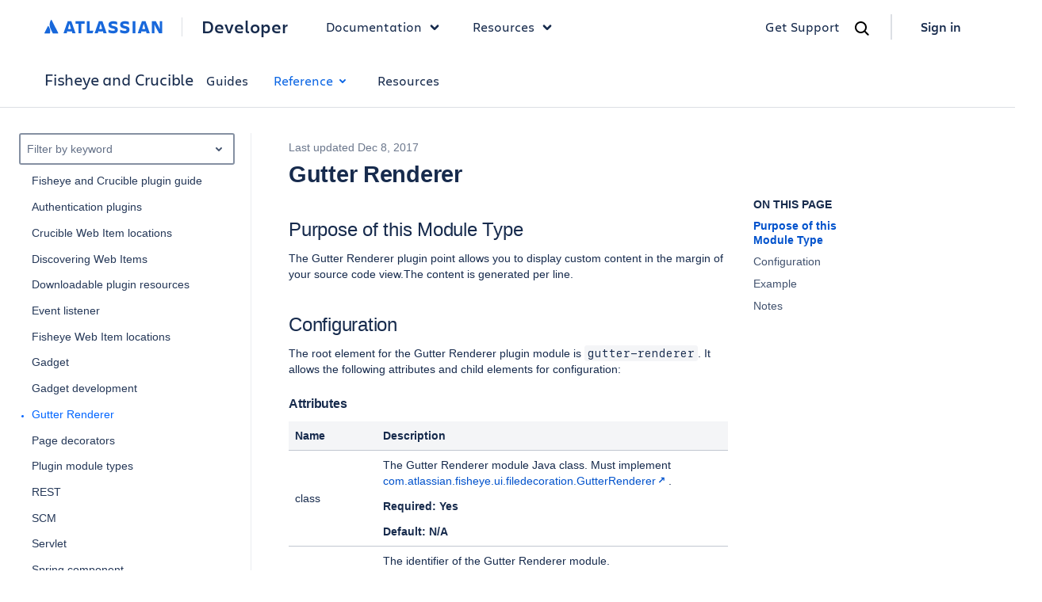

--- FILE ---
content_type: text/html
request_url: https://developer.atlassian.com/server/fisheye-crucible/gutter-renderer/
body_size: 20252
content:
<!DOCTYPE html>
    <html lang="en">
      <head><meta name="csrf" content="sh50PHk4-koaolqX2Y_qc9E_lsklyJs_RA-8">
        
        <link rel="preconnect" href="https://dac-static.atlassian.com" crossorigin />
        <link rel="dns-prefetch" href="https://dac-static.atlassian.com" />
        
        
        <link rel="preload" type="font/woff2" as="font" href="https://dac-static.atlassian.com/_static/Charlie_Display-Bold.woff2" crossorigin> <link rel="preload" type="font/woff2" as="font" href="https://dac-static.atlassian.com/_static/AtlassianSans-latin.woff2" crossorigin> <link rel="preload" type="font/woff2" as="font" href="https://dac-static.atlassian.com/_static/Charlie_Text-Regular.woff2" crossorigin> <link rel="preload" type="font/woff2" as="font" href="https://dac-static.atlassian.com/_static/Charlie_Text-Bold.woff2" crossorigin> <link rel="preload" type="font/woff2" as="font" href="https://dac-static.atlassian.com/_static/Charlie_Text-Semibold.woff2" crossorigin>
        <script defer type="text/javascript" src="https://dac-static.atlassian.com/_static/polyfills.8585d2a99abe4047a6d1.bundle.js"></script>
        <script defer type="text/javascript" src="https://dac-static.atlassian.com/_static/[base64].4b9e27d95290f8be0760.bundle.js"></script><script defer type="text/javascript" src="https://dac-static.atlassian.com/_static/documentation-changelogs-docs-index-rest-docs-search-graphql-docs-graphql-sandbox-jsapi-connect-module-pages-errors-supportdesk-pricing-cal-home-page-v2-home-page-v3-lp-@atlaskit-internal_atlassian-custom-theme.0fdafafec413d8cba705.bundle.js"></script><script defer type="text/javascript" src="https://dac-static.atlassian.com/_static/documentation.c36c0b46e4a24fb6d823.bundle.js"></script>
        <meta charset="utf-8">
        <meta name="viewport" content="width=device-width, initial-scale=1, shrink-to-fit=no">
        
        
        <meta name="dac:version" content="1.83.3">
        <link rel="shortcut icon" href="https://dac-static.atlassian.com/favicon.ico" type="image/x-icon">
        <link rel="icon" href="https://dac-static.atlassian.com/favicon.ico" type="image/x-icon">
        <link rel="search" href="https://dac-static.atlassian.com/opensearch.xml" type="application/opensearchdescription+xml">
        <script nonce="ey6GPMdkAd9+bMZmLYaQiVE60q5syKzpa546vnYZxnc=" type="text/javascript">window.__DATA__ = {"jiraIssueCollectorId":"ee87e716","page":{"document":[{"type":"markdown","content":"# Gutter Renderer\n\n## Purpose of this Module Type\n\nThe Gutter Renderer plugin point allows you to display custom content in the margin of your source code view.The content is generated per line.\n\n## Configuration\n\nThe root element for the Gutter Renderer plugin module is `gutter-renderer`. It allows the following attributes and child elements for configuration:\n\n#### Attributes\n\n\u003ctable>\n\u003ccolgroup>\n\u003ccol width=\"20%\" />\n\u003ccol width=\"80%\" />\n\u003c/colgroup>\n\u003cthead>\n\u003ctr class=\"header\">\n\u003cth align=\"left\">\u003cp>Name\u003c/p>\u003c/th>\n\u003cth align=\"left\">\u003cp>Description\u003c/p>\u003c/th>\n\u003c/tr>\n\u003c/thead>\n\u003ctbody>\n\u003ctr class=\"odd\">\n\u003ctd align=\"left\">\u003cp>class\u003c/p>\u003c/td>\n\u003ctd align=\"left\">\u003cp>The Gutter Renderer module Java class. Must implement \u003ca href=\"http://docs.atlassian.com/fisheye-crucible/2.1.0/javadoc/com/atlassian/fisheye/ui/filedecoration/GutterRenderer.html\" class=\"external-link\">com.atlassian.fisheye.ui.filedecoration.GutterRenderer\u003c/a>.\u003c/p>\n\u003cp>\u003cstrong>Required: Yes\u003c/strong>\u003c/p>\n\u003cp>\u003cstrong>Default: N/A\u003c/strong>\u003c/p>\u003c/td>\n\u003c/tr>\n\u003ctr class=\"even\">\n\u003ctd align=\"left\">\u003cp>key\u003c/p>\u003c/td>\n\u003ctd align=\"left\">\u003cp>The identifier of the Gutter Renderer module.\u003c/p>\n\u003cp>\u003cstrong>Required: No\u003c/strong>\u003c/p>\n\u003cp>\u003cstrong>Default: N/A\u003c/strong>\u003c/p>\u003c/td>\n\u003c/tr>\n\u003c/tbody>\n\u003c/table>\n\n#### Elements\n\n\u003ctable>\n\u003ccolgroup>\n\u003ccol width=\"20%\" />\n\u003ccol width=\"80%\" />\n\u003c/colgroup>\n\u003cthead>\n\u003ctr class=\"header\">\n\u003cth align=\"left\">\u003cp>Name\u003c/p>\u003c/th>\n\u003cth align=\"left\">\u003cp>Description\u003c/p>\u003c/th>\n\u003c/tr>\n\u003c/thead>\n\u003ctbody>\n\u003ctr class=\"odd\">\n\u003ctd align=\"left\">\u003cp>description\u003c/p>\u003c/td>\n\u003ctd align=\"left\">\u003cp>The description of the Gutter Renderer module.\u003c/p>\n\u003cp>\u003cstrong>Required: -\u003c/strong>\u003c/p>\n\u003cp>\u003cstrong>Default: -\u003c/strong>\u003c/p>\u003c/td>\n\u003c/tr>\n\u003c/tbody>\n\u003c/table>\n\n## Example\n\nHere is a sample atlassian-plugin.xml fragment for a web section:\n\n``` xml\n\u003cgutter-renderer key=\"my-gutter-renderer\" class=\"com.atlassian.example.plugin.MyGutterRenderer\"/>\n```\n\n## Notes\n\nSee the [Fisheye Gutter Renderer Plugin Tutorial](/server/fisheye-crucible/fisheye-gutter-renderer-plugin-tutorial) to learn how to develop an Gutter Renderer module plugin.\n"}],"metadata":{"source":"https://bitbucket.org/atlassian-developers/fecru-docs/src/master/content/server/fisheye-crucible/gutter-renderer.md?at=master&mode=edit&fileviewer=file-view-default&spa=0","aliases":["/server/fisheye-crucible/gutter-renderer-module-type-3211341.html","/server/fisheye-crucible/gutter-renderer-module-type-3211341.md"],"category":"reference","confluence_id":3211341,"dac_edit_link":"https://developer.atlassian.com/pages/editpage.action?cjm=wozere&pageId=3211341","dac_view_link":"https://developer.atlassian.com/pages/viewpage.action?cjm=wozere&pageId=3211341","date":"2017-12-08","legacy_title":"Gutter Renderer Module Type","platform":"server","product":"fisheye-crucible","subcategory":"modules","title":"Gutter Renderer","enabledVersion":"1.83.3"},"deprecatedNavigation":{"url":"/server/fisheye-crucible/","name":"fisheye-crucible","title":"Fisheye and Crucible","categories":[{"indexLinkTitle":"Latest updates","subcategories":[{"items":[{"isGroup":true,"groupItems":[{"title":"Crucible SCM plugin tutorial","url":"/server/fisheye-crucible/crucible-scm-plugin-tutorial"},{"title":"Crucible gadget tutorial","url":"/server/fisheye-crucible/crucible-gadget-tutorial"},{"title":"Crucible workflow conditions plugin tutorial","url":"/server/fisheye-crucible/crucible-workflow-conditions-plugin-tutorial"},{"title":"Fisheye Twitter integration plugin tutorial","url":"/server/fisheye-crucible/fisheye-twitter-integration-plugin-tutorial"},{"title":"Fisheye event listener plugin tutorial","url":"/server/fisheye-crucible/fisheye-event-listener-plugin-tutorial"},{"title":"Fisheye gutter renderer plugin tutorial","url":"/server/fisheye-crucible/fisheye-gutter-renderer-plugin-tutorial"},{"title":"Fisheye smart commit tutorial","url":"/server/fisheye-crucible/fisheye-smart-commit-tutorial"},{"title":"REST service plugin module tutorial for Fisheye","url":"/server/fisheye-crucible/rest-service-plugin-module-tutorial-for-fisheye"},{"title":"Rendering a velocity template from your Fisheye servlet","url":"/server/fisheye-crucible/rendering-a-velocity-template-from-your-fisheye-servlet"},{"title":"Storing plugin settings for Fisheye","url":"/server/fisheye-crucible/storing-plugin-settings-for-fisheye"},{"title":"Using REST API to write a gadget to monitor recent changes","url":"/server/fisheye-crucible/using-rest-api-to-write-a-gadget-to-monitor-recent-changes"},{"title":"Using logging from your Fisheye plugin","url":"/server/fisheye-crucible/using-logging-from-your-fisheye-plugin"},{"title":"Writing a REST client in Perl","url":"/server/fisheye-crucible/writing-a-rest-client-in-perl"},{"title":"Writing a REST client in Python","url":"/server/fisheye-crucible/writing-a-rest-client-in-python"}],"title":"Tutorials and guides","url":"/server/fisheye-crucible/tutorials_and_guides"}],"name":"guides","title":"Learning"},{"items":[{"title":"XSRF protection in Fisheye/Crucible plugins","url":"/server/fisheye-crucible/xsrf-protection-in-fisheye-crucible-plugins"}],"name":"security","title":"Security"},{"items":[{"title":"Frequently asked questions","url":"/server/fisheye-crucible/frequently-asked-questions"}],"name":"faq","title":"FAQ and troubleshooting"},{"items":[{"title":"Atlassian Marketplace","url":"https://developer.atlassian.com/platform/marketplace/"},{"title":"Atlassian UI library","url":"https://docs.atlassian.com/aui/"},{"title":"Design guidelines","url":"https://atlassian.design/"},{"title":"App licensing","url":"https://developer.atlassian.com/platform/marketplace/server-app-licensing/"}],"name":"other","title":"Other considerations"}],"name":"devguide","title":"Guides","url":"/server/fisheye-crucible/"},{"subcategories":[{"expandAlways":true,"items":[{"title":"REST API guide","url":"/server/fisheye-crucible/rest-api-guide"},{"title":"Authenticating REST requests","url":"/server/fisheye-crucible/authenticating-rest-requests"}],"name":"api","title":"REST APIs"},{"expandAlways":true,"items":[{"title":"Fisheye and Crucible plugin guide","url":"/server/fisheye-crucible/fisheye-and-crucible-plugin-guide"},{"title":"Authentication plugins","url":"/server/fisheye-crucible/authentication-plugins"},{"title":"Crucible Web Item locations","url":"/server/fisheye-crucible/crucible-web-item-locations"},{"title":"Discovering Web Items","url":"/server/fisheye-crucible/discovering-web-items"},{"title":"Downloadable plugin resources","url":"/server/fisheye-crucible/downloadable-plugin-resources"},{"title":"Event listener","url":"/server/fisheye-crucible/event-listener"},{"title":"Fisheye Web Item locations","url":"/server/fisheye-crucible/fisheye-web-item-locations"},{"title":"Gadget","url":"/server/fisheye-crucible/gadget"},{"title":"Gadget development","url":"/server/fisheye-crucible/gadget-development"},{"title":"Gutter Renderer","url":"/server/fisheye-crucible/gutter-renderer"},{"title":"Page decorators","url":"/server/fisheye-crucible/page-decorators"},{"title":"Plugin module types","url":"/server/fisheye-crucible/plugin-module-types"},{"title":"REST","url":"/server/fisheye-crucible/rest"},{"title":"SCM","url":"/server/fisheye-crucible/scm"},{"title":"Servlet","url":"/server/fisheye-crucible/servlet"},{"title":"Spring component","url":"/server/fisheye-crucible/spring-component"},{"title":"Web Item","url":"/server/fisheye-crucible/web-item"},{"title":"Web Item conditions","url":"/server/fisheye-crucible/web-item-conditions"},{"title":"Web Panel","url":"/server/fisheye-crucible/web-panel"},{"title":"Web Panel locations","url":"/server/fisheye-crucible/web-panel-locations"},{"title":"Web resources","url":"/server/fisheye-crucible/web-resources"},{"title":"Workflow Condition","url":"/server/fisheye-crucible/workflow-condition"}],"name":"modules","title":"Modules"},{"expandAlways":true,"items":[{"title":"Java API reference","url":"/server/fisheye-crucible/java-api-reference"}],"name":"japi","title":"Java API"}],"name":"reference","title":"Reference","url":"/server/fisheye-crucible/rest-api-guide"},{"name":"help","title":"Resources","url":"/server/fisheye-crucible/get-help/"}],"enabledVersion":"1.83.3"},"navigation":[{"label":"REST APIs","href":"/server/fisheye-crucible/rest-api-guide/","expandState":"collapsed","childNavigationNodes":[{"label":"REST API guide","href":"/server/fisheye-crucible/rest-api-guide/","expandState":"collapsed","childNavigationNodes":[],"nestedNavigationNodes":[]},{"label":"Authenticating REST requests","href":"/server/fisheye-crucible/authenticating-rest-requests/","expandState":"collapsed","childNavigationNodes":[],"nestedNavigationNodes":[]}],"nestedNavigationNodes":[]},{"label":"Modules","href":"/server/fisheye-crucible/fisheye-and-crucible-plugin-guide/","expandState":"expanded","childNavigationNodes":[{"label":"Fisheye and Crucible plugin guide","href":"/server/fisheye-crucible/fisheye-and-crucible-plugin-guide/","expandState":"collapsed","childNavigationNodes":[],"nestedNavigationNodes":[]},{"label":"Authentication plugins","href":"/server/fisheye-crucible/authentication-plugins/","expandState":"collapsed","childNavigationNodes":[],"nestedNavigationNodes":[]},{"label":"Crucible Web Item locations","href":"/server/fisheye-crucible/crucible-web-item-locations/","expandState":"collapsed","childNavigationNodes":[],"nestedNavigationNodes":[]},{"label":"Discovering Web Items","href":"/server/fisheye-crucible/discovering-web-items/","expandState":"collapsed","childNavigationNodes":[],"nestedNavigationNodes":[]},{"label":"Downloadable plugin resources","href":"/server/fisheye-crucible/downloadable-plugin-resources/","expandState":"collapsed","childNavigationNodes":[],"nestedNavigationNodes":[]},{"label":"Event listener","href":"/server/fisheye-crucible/event-listener/","expandState":"collapsed","childNavigationNodes":[],"nestedNavigationNodes":[]},{"label":"Fisheye Web Item locations","href":"/server/fisheye-crucible/fisheye-web-item-locations/","expandState":"collapsed","childNavigationNodes":[],"nestedNavigationNodes":[]},{"label":"Gadget","href":"/server/fisheye-crucible/gadget/","expandState":"collapsed","childNavigationNodes":[],"nestedNavigationNodes":[]},{"label":"Gadget development","href":"/server/fisheye-crucible/gadget-development/","expandState":"collapsed","childNavigationNodes":[],"nestedNavigationNodes":[]},{"label":"Gutter Renderer","href":"/server/fisheye-crucible/gutter-renderer/","expandState":"expanded","childNavigationNodes":[],"nestedNavigationNodes":[]},{"label":"Page decorators","href":"/server/fisheye-crucible/page-decorators/","expandState":"collapsed","childNavigationNodes":[],"nestedNavigationNodes":[]},{"label":"Plugin module types","href":"/server/fisheye-crucible/plugin-module-types/","expandState":"collapsed","childNavigationNodes":[],"nestedNavigationNodes":[]},{"label":"REST","href":"/server/fisheye-crucible/rest/","expandState":"collapsed","childNavigationNodes":[],"nestedNavigationNodes":[]},{"label":"SCM","href":"/server/fisheye-crucible/scm/","expandState":"collapsed","childNavigationNodes":[],"nestedNavigationNodes":[]},{"label":"Servlet","href":"/server/fisheye-crucible/servlet/","expandState":"collapsed","childNavigationNodes":[],"nestedNavigationNodes":[]},{"label":"Spring component","href":"/server/fisheye-crucible/spring-component/","expandState":"collapsed","childNavigationNodes":[],"nestedNavigationNodes":[]},{"label":"Web Item","href":"/server/fisheye-crucible/web-item/","expandState":"collapsed","childNavigationNodes":[],"nestedNavigationNodes":[]},{"label":"Web Item conditions","href":"/server/fisheye-crucible/web-item-conditions/","expandState":"collapsed","childNavigationNodes":[],"nestedNavigationNodes":[]},{"label":"Web Panel","href":"/server/fisheye-crucible/web-panel/","expandState":"collapsed","childNavigationNodes":[],"nestedNavigationNodes":[]},{"label":"Web Panel locations","href":"/server/fisheye-crucible/web-panel-locations/","expandState":"collapsed","childNavigationNodes":[],"nestedNavigationNodes":[]},{"label":"Web resources","href":"/server/fisheye-crucible/web-resources/","expandState":"collapsed","childNavigationNodes":[],"nestedNavigationNodes":[]},{"label":"Workflow Condition","href":"/server/fisheye-crucible/workflow-condition/","expandState":"collapsed","childNavigationNodes":[],"nestedNavigationNodes":[]}],"nestedNavigationNodes":[]},{"label":"Java API","href":"/server/fisheye-crucible/java-api-reference/","expandState":"collapsed","childNavigationNodes":[{"label":"Java API reference","href":"/server/fisheye-crucible/java-api-reference/","expandState":"collapsed","childNavigationNodes":[],"nestedNavigationNodes":[]}],"nestedNavigationNodes":[]}],"navigationLocation":{"pathname":"/server/fisheye-crucible/gutter-renderer/"},"theme":"tabbed","newRestApiExperience":true},"frontEndFeatures":{"shouldShowDacIntercept":true,"shouldShowGetHelpWidget":true,"renderRestRedesignedDocs":{"contentSets":[],"enableAllInternal":true,"enableAllExternal":true},"targetExternalBuilders":{"contentSets":[],"userEmails":[]},"shouldEnableAIfeatures":false,"shouldEnableDevHubV2":false,"shouldEnablePartners":false,"shouldEnableGlobalNav":true,"shouldShowEuBanner":false,"shouldShowAtlasCampBanner":true},"getHelpBaseUrl":"https://dac-get-help.services.atlassian.com","changelogStargateBaseUrl":"/gateway/api/dac-changelogs","bitbucketClientId":"wuJ9hf4zyXjYJVxWFf","isContentSetInternal":false};</script>
        <title>Gutter Renderer</title>
        <style data-styled-components="bcCCNc jqBRrP ibwhYF eZnlXi duDQFD kdISii eMLfYp hSsjZP izDKjt kCgDma eyWTHR eMvTeg gQjfhG ksEWYn iDterK bXEHfS lgqsGY ixWERO dEVara eTsrUv WEmGB mqTdh bTJbvK bSbTXB jQkbaJ ObyXO dwfFZX ipRkOs cSbxoR ktKPXG hSfngC dVcVmF bZQcoC kWVPBf bzPaNp eRFXsx kMJWjd iYWVsf evrfNW bJXLOq jJALGT ikFpPC qVCma dvjuMc hwBola eTvIhb bdTsPS gFjFaX bhMACa fxMWn hELvny fSvrat hRtKSi fXhVsW dkYuFR cbjXAy bBUDKq kybUkt ecUYrO jpTLAo chEzWp cjmhij fFRBdf ekDgAE dCBiAm hxYAUv bfTpus ihvbDn dgfBzl dPgmL cAUcnP bkJmEA kQYDag jdVoOD cKUjBg haNCOs goSeyh dsaXxO bRfzIh gLHYvL iFcsgC hXGRif bTtidN ieRkXf dJFpdg iAOAf gTzoEf dfZMYl dbrJRo cRNuqE eUsRvM fguchb dCVQYr koRrgb dmYQLT iDjzBu igMxLG bHvwhy bXWhWX isYqwa clKHxc bwUoGO jeJjvs ivzxKd bNNVUi hTvSWR jTgnJK hlyEBN bBeLe kvWwJG elAeQa xhqqP fThFIF hyAmjo iSLcVo kYeUBc AAaBf chJmCx ibuXLQ bGnYqc hnmrcy jJSaJE holPSx fmMUXt hKcapW dBHKwu dyWSAJ hGKhzw iSbChU">
/* sc-component-id: sc-keyframes-bcCCNc */
@-webkit-keyframes bcCCNc{0%{opacity:0;}100%{opacity:1;}} @keyframes bcCCNc{0%{opacity:0;}100%{opacity:1;}}
/* sc-component-id: sc-keyframes-jqBRrP */
@-webkit-keyframes jqBRrP{0%{opacity:1;}50%{opacity:0.6;}100%{opacity:1;}} @keyframes jqBRrP{0%{opacity:1;}50%{opacity:0.6;}100%{opacity:1;}}
/* sc-component-id: sc-keyframes-ibwhYF */
@-webkit-keyframes ibwhYF{to{-webkit-transform:rotate(360deg);-ms-transform:rotate(360deg);transform:rotate(360deg);}} @keyframes ibwhYF{to{-webkit-transform:rotate(360deg);-ms-transform:rotate(360deg);transform:rotate(360deg);}}
/* sc-component-id: sc-dREXXX */
.ecUYrO{color:var(--link-default,#1868db);font-feature-settings:'liga' off,'clig' off;font-family:'Charlie Text';font-size:16px;font-style:normal;font-weight:600;line-height:20px;-webkit-text-decoration:none;text-decoration:none;cursor:pointer;-webkit-transition:color 0.15s cubic-bezier(0.15,0,1,1);transition:color 0.15s cubic-bezier(0.15,0,1,1);display:-webkit-inline-box;display:-webkit-inline-flex;display:-ms-inline-flexbox;display:inline-flex;-webkit-align-items:center;-webkit-box-align:center;-ms-flex-align:center;align-items:center;gap:var(--ds-space-075,6px);display:-webkit-box;display:-webkit-flex;display:-ms-flexbox;display:flex;-webkit-align-items:center;-webkit-box-align:center;-ms-flex-align:center;align-items:center;width:100%;-webkit-text-decoration:none;text-decoration:none;color:inherit;} .ecUYrO:hover{-webkit-text-decoration:none;text-decoration:none;} .ecUYrO:active{color:inherit;} .ecUYrO:focus{outline:var(--ds-border-width-outline,2px) solid var(--ds-border-focused,#4c9aff);outline-offset:var(--ds-space-025,2px);border-radius:var(--ds-border-radius-100,3px);} .ecUYrO svg{-webkit-transition:-webkit-transform 0.15s cubic-bezier(0.15,0,1,1);-webkit-transition:transform 0.15s cubic-bezier(0.15,0,1,1);transition:transform 0.15s cubic-bezier(0.15,0,1,1);width:0.8em;height:0.8em;position:relative;top:var(--ds-space-025,2px);font-weight:400;} .ecUYrO:hover svg{-webkit-transform:translateX(var(--ds-space-050,4px));-ms-transform:translateX(var(--ds-space-050,4px));transform:translateX(var(--ds-space-050,4px));}
/* sc-component-id: sc-cZBZkQ */
.hwBola{display:-webkit-box;display:-webkit-flex;display:-ms-flexbox;display:flex;-webkit-flex-direction:column;-ms-flex-direction:column;flex-direction:column;-webkit-align-items:center;-webkit-box-align:center;-ms-flex-align:center;align-items:center;position:fixed;bottom:var(--ds-space-400,32px);left:var(--ds-space-400,32px);z-index:1;}
/* sc-component-id: sc-ecaExY */
.hnmrcy{text-align:center;display:-webkit-box;display:-webkit-flex;display:-ms-flexbox;display:flex;-webkit-flex-direction:row;-ms-flex-direction:row;flex-direction:row;-webkit-align-items:center;-webkit-box-align:center;-ms-flex-align:center;align-items:center;-webkit-box-pack:end;-webkit-justify-content:flex-end;-ms-flex-pack:end;justify-content:flex-end;margin-left:16px;margin-top:var(--ds-space-500,40px);margin-bottom:var(--ds-space-500,40px);}
/* sc-component-id: sc-gbzWSY */
.jJSaJE{font-size:14px;color:#6B778C;margin:var(--ds-space-0,0px) var(--ds-space-050,4px) var(--ds-space-0,0px) var(--ds-space-0,0px);}
/* sc-component-id: sc-fkyLDJ */
.AAaBf{position:relative;} .AAaBf:not(:hover):not(:focus-within) .copy{position:absolute;left:-10000px;top:auto;width:1px;height:1px;overflow:hidden;}
/* sc-component-id: sc-jdfcpN */
.chJmCx{position:relative;top:var(--ds-space-0,0px);left:var(--ds-space-0,0px);width:100%;z-index:0;}
/* sc-component-id: sc-jRuhRL */
.ibuXLQ{border-radius:3px;background-color:#f4f5f7;color:#172b4d;font-size:12px;line-height:20px;overflow:auto;-webkit-font-smoothing:antialiased;-moz-osx-font-smoothing:grayscale;} .ibuXLQ pre{margin:var(--ds-space-0,0px);padding:var(--ds-space-100,8px);} .ibuXLQ pre:first-child{float:left;text-align:right;background-color:#ebecf0;color:#8993a4;font-size:14px;} .ibuXLQ code{display:inline-block;position:relative;left:var(--ds-space-200,16px);padding-right:var(--ds-space-200,16px);}
/* sc-component-id: sc-eopZyb */
.kYeUBc{margin:16px var(--ds-space-0,0px);padding:var(--ds-space-0,0px);max-height:500px;overflow:auto;}
/* sc-component-id: sc-eNNmBn */
.kvWwJG{overflow-wrap:break-word;word-wrap:break-word;}
/* sc-component-id: sc-eEieub */
.bNNVUi{padding-top:var(--ds-space-300,24px);} .bNNVUi:first-child{padding-top:var(--ds-space-0,0px);} .bNNVUi h1 .heading-anchor-wrapper{position:absolute;height:1.1666666666666667em;margin-left:var(--ds-space-075,6px);} .bNNVUi h1 .heading-anchor-wrapper button{padding-left:var(--ds-space-0,0px);padding-right:var(--ds-space-0,0px);} @media (hover:hover) and (pointer:fine){.bNNVUi h1 .heading-anchor-wrapper > button{opacity:0;-webkit-transform:translate(-8px,0px);-ms-transform:translate(-8px,0px);transform:translate(-8px,0px);-webkit-transition:opacity 0.2s ease 0s,-webkit-transform 0.2s ease 0s;-webkit-transition:opacity 0.2s ease 0s,transform 0.2s ease 0s;transition:opacity 0.2s ease 0s,transform 0.2s ease 0s;}.bNNVUi h1:hover .heading-anchor-wrapper > button{opacity:1;-webkit-transform:none !important;-ms-transform:none !important;transform:none !important;}} .bNNVUi h2 .heading-anchor-wrapper{position:absolute;height:1.2em;margin-left:var(--ds-space-075,6px);} .bNNVUi h2 .heading-anchor-wrapper button{padding-left:var(--ds-space-0,0px);padding-right:var(--ds-space-0,0px);} @media (hover:hover) and (pointer:fine){.bNNVUi h2 .heading-anchor-wrapper > button{opacity:0;-webkit-transform:translate(-8px,0px);-ms-transform:translate(-8px,0px);transform:translate(-8px,0px);-webkit-transition:opacity 0.2s ease 0s,-webkit-transform 0.2s ease 0s;-webkit-transition:opacity 0.2s ease 0s,transform 0.2s ease 0s;transition:opacity 0.2s ease 0s,transform 0.2s ease 0s;}.bNNVUi h2:hover .heading-anchor-wrapper > button{opacity:1;-webkit-transform:none !important;-ms-transform:none !important;transform:none !important;}} .bNNVUi h3 .heading-anchor-wrapper{position:absolute;height:1.25em;margin-left:var(--ds-space-075,6px);} .bNNVUi h3 .heading-anchor-wrapper button{padding-left:var(--ds-space-0,0px);padding-right:var(--ds-space-0,0px);} @media (hover:hover) and (pointer:fine){.bNNVUi h3 .heading-anchor-wrapper > button{opacity:0;-webkit-transform:translate(-8px,0px);-ms-transform:translate(-8px,0px);transform:translate(-8px,0px);-webkit-transition:opacity 0.2s ease 0s,-webkit-transform 0.2s ease 0s;-webkit-transition:opacity 0.2s ease 0s,transform 0.2s ease 0s;transition:opacity 0.2s ease 0s,transform 0.2s ease 0s;}.bNNVUi h3:hover .heading-anchor-wrapper > button{opacity:1;-webkit-transform:none !important;-ms-transform:none !important;transform:none !important;}} .bNNVUi h4 .heading-anchor-wrapper{position:absolute;height:1.1428571428571428em;margin-left:var(--ds-space-075,6px);} .bNNVUi h4 .heading-anchor-wrapper button{padding-left:var(--ds-space-0,0px);padding-right:var(--ds-space-0,0px);} @media (hover:hover) and (pointer:fine){.bNNVUi h4 .heading-anchor-wrapper > button{opacity:0;-webkit-transform:translate(-8px,0px);-ms-transform:translate(-8px,0px);transform:translate(-8px,0px);-webkit-transition:opacity 0.2s ease 0s,-webkit-transform 0.2s ease 0s;-webkit-transition:opacity 0.2s ease 0s,transform 0.2s ease 0s;transition:opacity 0.2s ease 0s,transform 0.2s ease 0s;}.bNNVUi h4:hover .heading-anchor-wrapper > button{opacity:1;-webkit-transform:none !important;-ms-transform:none !important;transform:none !important;}} .bNNVUi h5 .heading-anchor-wrapper{position:absolute;height:1.3333333333333333em;margin-left:var(--ds-space-075,6px);} .bNNVUi h5 .heading-anchor-wrapper button{padding-left:var(--ds-space-0,0px);padding-right:var(--ds-space-0,0px);} @media (hover:hover) and (pointer:fine){.bNNVUi h5 .heading-anchor-wrapper > button{opacity:0;-webkit-transform:translate(-8px,0px);-ms-transform:translate(-8px,0px);transform:translate(-8px,0px);-webkit-transition:opacity 0.2s ease 0s,-webkit-transform 0.2s ease 0s;-webkit-transition:opacity 0.2s ease 0s,transform 0.2s ease 0s;transition:opacity 0.2s ease 0s,transform 0.2s ease 0s;}.bNNVUi h5:hover .heading-anchor-wrapper > button{opacity:1;-webkit-transform:none !important;-ms-transform:none !important;transform:none !important;}} .bNNVUi h6 .heading-anchor-wrapper{position:absolute;height:1.4545454545454546em;margin-left:var(--ds-space-075,6px);} .bNNVUi h6 .heading-anchor-wrapper button{padding-left:var(--ds-space-0,0px);padding-right:var(--ds-space-0,0px);} @media (hover:hover) and (pointer:fine){.bNNVUi h6 .heading-anchor-wrapper > button{opacity:0;-webkit-transform:translate(-8px,0px);-ms-transform:translate(-8px,0px);transform:translate(-8px,0px);-webkit-transition:opacity 0.2s ease 0s,-webkit-transform 0.2s ease 0s;-webkit-transition:opacity 0.2s ease 0s,transform 0.2s ease 0s;transition:opacity 0.2s ease 0s,transform 0.2s ease 0s;}.bNNVUi h6:hover .heading-anchor-wrapper > button{opacity:1;-webkit-transform:none !important;-ms-transform:none !important;transform:none !important;}}
/* sc-component-id: sc-RbTVP */
.hTvSWR{display:inline;outline:none;background-color:transparent;border:none;color:#42526E;cursor:pointer;right:var(--ds-space-0,0px);}
/* sc-component-id: sc-hMrMfs */
.bzPaNp{min-height:100vh;display:-webkit-box;display:-webkit-flex;display:-ms-flexbox;display:flex;-webkit-flex-direction:column;-ms-flex-direction:column;flex-direction:column;}
/* sc-component-id: sc-drlKqa */
.holPSx{-webkit-flex-shrink:0;-ms-flex-negative:0;flex-shrink:0;}
/* sc-component-id: sc-bIqbHp */
.elAeQa{width:100%;overflow-y:auto;margin:12px var(--ds-space-0,0px) 16px var(--ds-space-0,0px);}
/* sc-component-id: sc-gacfCG */
.hyAmjo{background-color:#F4F5F7;} .hyAmjo.hyAmjo{padding:8px;}
/* sc-component-id: sc-dEfkYy */
.iSLcVo.iSLcVo{padding:8px;}
/* sc-component-id: sc-cqPOvA */
.xhqqP{border-bottom:none;}
/* sc-component-id: sc-gNJABI */
.fThFIF{border-bottom:1px solid #C1C7D0;}
/* sc-component-id: sc-jQMNup */
.dvjuMc{position:relative;z-index:300;} .dvjuMc .DocSearch-Modal{z-index:300 !important;} .dvjuMc [class*='DocSearch']{z-index:300 !important;} .dvjuMc .algolia-autocomplete{z-index:300 !important;} .dvjuMc .ds-dropdown-menu{z-index:300 !important;}
/* sc-component-id: sc-cNQqM */
.ekDgAE{position:relative;width:100%;max-width:100vw;box-sizing:border-box;display:-webkit-box;display:-webkit-flex;display:-ms-flexbox;display:flex;-webkit-align-items:center;-webkit-box-align:center;-ms-flex-align:center;align-items:center;-webkit-box-pack:center;-webkit-justify-content:center;-ms-flex-pack:center;justify-content:center;background:var(--ds-surface,#ffffff);min-height:68px;font-family:'Charlie Text',-apple-system,BlinkMacSystemFont,'Segoe UI',Roboto,sans-serif;border-bottom:1px solid var(--ds-border,#091E4224);} @media (min-width:1025px){.ekDgAE{gap:var(--ds-space-400,32px);padding-inline:48px;}} @media (min-width:768px) and (max-width:1024px){.ekDgAE{-webkit-box-pack:justify;-webkit-justify-content:space-between;-ms-flex-pack:justify;justify-content:space-between;padding-inline:32px;}} @media (max-width:767px){.ekDgAE{-webkit-box-pack:justify;-webkit-justify-content:space-between;-ms-flex-pack:justify;justify-content:space-between;padding-inline:32px;}} .ekDgAE ul li + li{margin-top:var(--ds-space-0,0px);}
/* sc-component-id: sc-clBsIJ */
.dCBiAm{display:none;} @media (min-width:1025px){.dCBiAm{display:-webkit-box;display:-webkit-flex;display:-ms-flexbox;display:flex;-webkit-align-items:center;-webkit-box-align:center;-ms-flex-align:center;align-items:center;gap:var(--ds-space-400,32px);width:100%;max-width:1168px;}}
/* sc-component-id: sc-eMRERa */
.cKUjBg{display:-webkit-box;display:-webkit-flex;display:-ms-flexbox;display:flex;-webkit-align-items:center;-webkit-box-align:center;-ms-flex-align:center;align-items:center;-webkit-box-pack:justify;-webkit-justify-content:space-between;-ms-flex-pack:justify;justify-content:space-between;width:100%;} @media (min-width:1025px){.cKUjBg{display:none;}}
/* sc-component-id: sc-eqPNPO */
.hxYAUv{font-family:'Charlie Text',-apple-system,BlinkMacSystemFont,'Segoe UI',Roboto,sans-serif;font-size:20px;font-weight:var(--ds-font-weight-semibold,600);color:var(--ds-text,#172B4D);margin:0 0 2px 0;line-height:24px;}
/* sc-component-id: sc-ileJJU */
.bfTpus{display:-webkit-box;display:-webkit-flex;display:-ms-flexbox;display:flex;-webkit-align-items:center;-webkit-box-align:center;-ms-flex-align:center;align-items:center;list-style:none;margin:0;padding:0;}
/* sc-component-id: sc-jotlie */
.ihvbDn{position:relative;display:-webkit-box;display:-webkit-flex;display:-ms-flexbox;display:flex;-webkit-align-items:center;-webkit-box-align:center;-ms-flex-align:center;align-items:center;}
/* sc-component-id: sc-fdQOMr */
.dgfBzl{display:-webkit-box;display:-webkit-flex;display:-ms-flexbox;display:flex;-webkit-align-items:center;-webkit-box-align:center;-ms-flex-align:center;align-items:center;gap:var(--ds-space-075,6px);padding:var(--ds-space-100,8px) var(--ds-space-200,16px);background-color:transparent;border:none;cursor:pointer;font-size:16px;font-weight:var(--ds-font-weight-medium,500);color:var(--ds-text,#172B4D);-webkit-text-decoration:none;text-decoration:none;font-family:'Charlie Text',-apple-system,BlinkMacSystemFont,'Segoe UI',Roboto,sans-serif;line-height:20px;border-radius:var(--ds-border-radius-100,3px);-webkit-transition:color 0.15s ease;transition:color 0.15s ease;} .dgfBzl:hover{color:var(--ds-text-selected,#1868DB);-webkit-text-decoration:none;text-decoration:none;} .dgfBzl:active{color:var(--ds-text-selected,#1868DB);} .dgfBzl .drawer-header{display:-webkit-box;display:-webkit-flex;display:-ms-flexbox;display:flex;-webkit-align-items:center;-webkit-box-align:center;-ms-flex-align:center;align-items:center;gap:var(--ds-space-200,16px);margin-bottom:var(--ds-space-400,32px);padding-bottom:var(--ds-space-200,16px);border-bottom:1px solid var(--ds-border,#dfe1e6);} .dgfBzl .drawer-title{font-family:'Charlie Text',-apple-system,BlinkMacSystemFont,'Segoe UI',Roboto,sans-serif;font-size:20px;font-weight:var(--ds-font-weight-semibold,600);color:var(--ds-text,#172B4D);margin:0;line-height:24px;} .dgfBzl .back-button{display:-webkit-box;display:-webkit-flex;display:-ms-flexbox;display:flex;-webkit-align-items:center;-webkit-box-align:center;-ms-flex-align:center;align-items:center;gap:var(--ds-space-100,8px);background:transparent;border:none;cursor:pointer;padding:var(--ds-space-050,4px);color:var(--ds-text-accent-blue,#0052CC);font-size:16px;font-family:'Charlie Text',-apple-system,BlinkMacSystemFont,'Segoe UI',Roboto,sans-serif;border-radius:var(--ds-border-radius-100,3px);} .dgfBzl .back-button:hover{background-color:var(--ds-background-accent-blue-subtler,#DEEBFF);} .dgfBzl .drawer-nav-list{list-style:none;margin:0;padding:0;} .dgfBzl .drawer-nav-item{margin-bottom:var(--ds-space-050,4px);} .dgfBzl .drawer-nav-link{display:-webkit-box;display:-webkit-flex;display:-ms-flexbox;display:flex;-webkit-align-items:center;-webkit-box-align:center;-ms-flex-align:center;align-items:center;-webkit-box-pack:justify;-webkit-justify-content:space-between;-ms-flex-pack:justify;justify-content:space-between;padding:var(--ds-space-200,16px);color:var(--ds-text,#172B4D);-webkit-text-decoration:none;text-decoration:none;font-size:20px;font-family:'Charlie Text',-apple-system,BlinkMacSystemFont,'Segoe UI',Roboto,sans-serif;line-height:24px;border-radius:var(--ds-border-radius-100,3px);-webkit-transition:background-color 0.15s ease;transition:background-color 0.15s ease;} .dgfBzl .drawer-nav-link:hover{background-color:var(--ds-background-neutral-hovered,#F4F5F7);-webkit-text-decoration:none;text-decoration:none;} .dgfBzl .drawer-nav-link:focus{background-color:var(--ds-background-neutral-hovered,#F4F5F7);} .dgfBzl .drawer-nav-button{display:-webkit-box;display:-webkit-flex;display:-ms-flexbox;display:flex;-webkit-align-items:center;-webkit-box-align:center;-ms-flex-align:center;align-items:center;-webkit-box-pack:justify;-webkit-justify-content:space-between;-ms-flex-pack:justify;justify-content:space-between;width:100%;padding:var(--ds-space-200,16px);background:transparent;border:none;cursor:pointer;color:var(--ds-text,#172B4D);-webkit-text-decoration:none;text-decoration:none;font-size:20px;font-family:'Charlie Text',-apple-system,BlinkMacSystemFont,'Segoe UI',Roboto,sans-serif;line-height:24px;border-radius:var(--ds-border-radius-100,3px);-webkit-transition:background-color 0.15s ease;transition:background-color 0.15s ease;text-align:left;} .dgfBzl .drawer-nav-button:hover{background-color:var(--ds-background-neutral-hovered,#F4F5F7);} .dgfBzl .drawer-nav-button:focus{background-color:var(--ds-background-neutral-hovered,#F4F5F7);}
/* sc-component-id: sc-fAJaQT */
.haNCOs{display:-webkit-box;display:-webkit-flex;display:-ms-flexbox;display:flex;-webkit-align-items:center;-webkit-box-align:center;-ms-flex-align:center;align-items:center;-webkit-box-pack:justify;-webkit-justify-content:space-between;-ms-flex-pack:justify;justify-content:space-between;width:100%;background:transparent;border:none;cursor:pointer;padding:var(--ds-space-100,8px) 0;}
/* sc-component-id: sc-cNnxps */
.cAUcnP{display:-webkit-box;display:-webkit-flex;display:-ms-flexbox;display:flex;-webkit-align-items:center;-webkit-box-align:center;-ms-flex-align:center;align-items:center;gap:var(--ds-space-075,6px);padding:var(--ds-space-100,8px) var(--ds-space-200,16px);background-color:transparent;border:none;cursor:pointer;font-size:16px;font-weight:var(--ds-font-weight-medium,500);color:var(--ds-text-selected,#1868DB);-webkit-text-decoration:none;text-decoration:none;font-family:'Charlie Text',-apple-system,BlinkMacSystemFont,'Segoe UI',Roboto,sans-serif;line-height:20px;border-radius:var(--ds-border-radius-100,3px);-webkit-transition:color 0.15s ease;transition:color 0.15s ease;} .cAUcnP:hover{color:var(--ds-text-selected,#1868DB);} .cAUcnP:focus{color:var(--ds-text-selected,#1868DB);} .cAUcnP:active{color:var(--ds-text-selected,#1868DB);}
/* sc-component-id: sc-dPPMrM */
.bkJmEA{display:-webkit-box;display:-webkit-flex;display:-ms-flexbox;display:flex;-webkit-align-items:center;-webkit-box-align:center;-ms-flex-align:center;align-items:center;-webkit-box-pack:center;-webkit-justify-content:center;-ms-flex-pack:center;justify-content:center;width:auto;height:20px;-webkit-transition:-webkit-transform 0.2s ease;-webkit-transition:transform 0.2s ease;transition:transform 0.2s ease;-webkit-transform:rotate(0deg);-ms-transform:rotate(0deg);transform:rotate(0deg);}
/* sc-component-id: sc-jWxkHr */
.dPgmL{position:relative;display:-webkit-box;display:-webkit-flex;display:-ms-flexbox;display:flex;-webkit-align-items:center;-webkit-box-align:center;-ms-flex-align:center;align-items:center;} .dPgmL:hover .dropdown-menu{opacity:1;visibility:visible;-webkit-transform:translateY(0);-ms-transform:translateY(0);transform:translateY(0);}
/* sc-component-id: sc-imDfJI */
.kQYDag{position:absolute;top:calc(100% + var(--ds-space-100,8px));left:0;background:var(--ds-surface-overlay,#ffffff);border-radius:16px;box-shadow:var(--ds-shadow-overlay,0 4px 8px rgba(0,0,0,0.12));opacity:0;visibility:hidden;-webkit-transform:translateY(-8px);-ms-transform:translateY(-8px);transform:translateY(-8px);-webkit-transition:all 0.2s ease;transition:all 0.2s ease;z-index:50;min-width:282px;box-sizing:border-box;padding:40px;border:1px solid var(--ds-border,#dfe1e6);} .kQYDag > * + *{margin-top:var(--ds-space-200,16px);}
/* sc-component-id: sc-hAnkBK */
.jdVoOD{display:block;padding:0;color:var(--ds-text,#172B4D);-webkit-text-decoration:none;text-decoration:none;font-size:14px;font-family:'Charlie Text',-apple-system,BlinkMacSystemFont,'Segoe UI',Roboto,sans-serif;line-height:20px;text-align:left;} .jdVoOD:hover{color:var(--ds-text-selected,#1868DB);-webkit-text-decoration:none;text-decoration:none;} .jdVoOD:focus{color:var(--ds-text-selected,#1868DB);} .jdVoOD:active{color:var(--ds-text-selected,#1868DB);}
/* sc-component-id: sc-DNdyV */
.dsaXxO{position:fixed;top:var(--drawer-top-position,0);right:-100vw;width:100%;height:var(--drawer-height,100%);background:var(--ds-surface-overlay,#ffffff);border-radius:0;z-index:99;overflow-y:auto;margin-top:0;-webkit-transition:right 0.3s ease,visibility 0s 0.3s;transition:right 0.3s ease,visibility 0s 0.3s;visibility:hidden;} .dsaXxO.drawer-open{right:0;visibility:visible;-webkit-transition:right 0.3s ease,visibility 0s 0s;transition:right 0.3s ease,visibility 0s 0s;} @media (min-width:768px) and (max-width:1024px){.dsaXxO{margin-top:var(--ds-space-050,4px);border-radius:20px;width:60vw;box-shadow:var(--ds-shadow-overlay,0 4px 8px rgba(0,0,0,0.12));}}
/* sc-component-id: sc-geAPOV */
.goSeyh{position:fixed;top:var(--drawer-top-position,0);left:0;width:100%;height:var(--drawer-height,100%);background:rgba(0,0,0,0.5);opacity:0;visibility:hidden;z-index:50;} .goSeyh.backdrop-open{opacity:1;visibility:visible;}
/* sc-component-id: sc-bJTOcE */
.bRfzIh{padding:var(--ds-space-500,40px) var(--ds-space-300,24px);} @media (max-width:767px){.bRfzIh{padding:var(--ds-space-400,32px) var(--ds-space-300,24px);}}
/* sc-component-id: sc-kkwfeq */
.gLHYvL{list-style:none;margin:0;padding:0;}
/* sc-component-id: sc-izvnbC */
.iFcsgC{margin-bottom:0;}
/* sc-component-id: sc-cbMPqi */
.ieRkXf{display:-webkit-box;display:-webkit-flex;display:-ms-flexbox;display:flex;-webkit-align-items:center;-webkit-box-align:center;-ms-flex-align:center;align-items:center;-webkit-box-pack:justify;-webkit-justify-content:space-between;-ms-flex-pack:justify;justify-content:space-between;padding:var(--ds-space-200,16px) 0;color:var(--ds-text,#172B4D);-webkit-text-decoration:none;text-decoration:none;font-size:14px;font-weight:700;font-family:'Charlie Text',-apple-system,BlinkMacSystemFont,'Segoe UI',Roboto,sans-serif;line-height:20px;border-radius:var(--ds-border-radius-100,3px);-webkit-transition:color 0.15s ease;transition:color 0.15s ease;} .ieRkXf:hover{color:var(--ds-text-selected,#1868DB);-webkit-text-decoration:none;text-decoration:none;} .ieRkXf:focus{color:var(--ds-text-selected,#1868DB);} .ieRkXf:active{color:var(--ds-text-selected,#1868DB);} .ieRkXf.sub-level{font-weight:400;}
/* sc-component-id: sc-gMcBNU */
.hXGRif{display:-webkit-box;display:-webkit-flex;display:-ms-flexbox;display:flex;-webkit-align-items:center;-webkit-box-align:center;-ms-flex-align:center;align-items:center;-webkit-box-pack:justify;-webkit-justify-content:space-between;-ms-flex-pack:justify;justify-content:space-between;width:100%;padding:var(--ds-space-200,16px) 0;background:transparent;border:none;cursor:pointer;color:var(--ds-text,#172B4D);-webkit-text-decoration:none;text-decoration:none;font-size:14px;font-weight:700;font-family:'Charlie Text',-apple-system,BlinkMacSystemFont,'Segoe UI',Roboto,sans-serif;line-height:20px;border-radius:var(--ds-border-radius-100,3px);-webkit-transition:color 0.15s ease;transition:color 0.15s ease;text-align:left;} .hXGRif:hover{color:var(--ds-text-selected,#1868DB);} .hXGRif:focus{color:var(--ds-text-selected,#1868DB);} .hXGRif:active{color:var(--ds-text-selected,#1868DB);}.bTtidN{display:-webkit-box;display:-webkit-flex;display:-ms-flexbox;display:flex;-webkit-align-items:center;-webkit-box-align:center;-ms-flex-align:center;align-items:center;-webkit-box-pack:justify;-webkit-justify-content:space-between;-ms-flex-pack:justify;justify-content:space-between;width:100%;padding:var(--ds-space-200,16px) 0;background:transparent;border:none;cursor:pointer;color:var(--ds-text-selected,#1868DB);-webkit-text-decoration:none;text-decoration:none;font-size:14px;font-weight:700;font-family:'Charlie Text',-apple-system,BlinkMacSystemFont,'Segoe UI',Roboto,sans-serif;line-height:20px;border-radius:var(--ds-border-radius-100,3px);-webkit-transition:color 0.15s ease;transition:color 0.15s ease;text-align:left;} .bTtidN:hover{color:var(--ds-text-selected,#1868DB);} .bTtidN:focus{color:var(--ds-text-selected,#1868DB);} .bTtidN:active{color:var(--ds-text-selected,#1868DB);}
/* sc-component-id: sc-dYzWWc */
.evrfNW{display:none;} @media (max-width:1124px){.evrfNW{display:-webkit-box;display:-webkit-flex;display:-ms-flexbox;display:flex;-webkit-box-pack:center;-webkit-justify-content:center;-ms-flex-pack:center;justify-content:center;-webkit-align-items:center;-webkit-box-align:center;-ms-flex-align:center;align-items:center;}}
/* sc-component-id: sc-iLVFha */
.bJXLOq{display:-webkit-box;display:-webkit-flex;display:-ms-flexbox;display:flex;margin-top:var(--ds-space-025,2px);-webkit-box-pack:center;-webkit-justify-content:center;-ms-flex-pack:center;justify-content:center;-webkit-align-items:center;-webkit-box-align:center;-ms-flex-align:center;align-items:center;} @media (max-width:1124px){.bJXLOq{display:none;}}
/* sc-component-id: sc-cgzHhG */
.iYWVsf{display:-webkit-box;display:-webkit-flex;display:-ms-flexbox;display:flex;-webkit-box-pack:center;-webkit-justify-content:center;-ms-flex-pack:center;justify-content:center;-webkit-align-items:center;-webkit-box-align:center;-ms-flex-align:center;align-items:center;cursor:pointer;-webkit-text-decoration:none !important;text-decoration:none !important;} .iYWVsf:link,.iYWVsf:visited,.iYWVsf:hover,.iYWVsf:active{-webkit-text-decoration:none;text-decoration:none;} .iYWVsf:focus{outline:none;} @media (min-width:1025px){.iYWVsf:focus-visible{outline:2px solid var(--ds-border-focused,#0052CC);outline-offset:var(--ds-space-050,4px);}}
/* sc-component-id: sc-jtHxuu */
.ikFpPC{color:var(--ds-text);font-family:'Charlie Text Semibold',-apple-system,BlinkMacSystemFont,'Segoe UI',Roboto,sans-serif;cursor:pointer;font-size:22px;font-style:normal;font-weight:600;line-height:var(--ds-space-250,20px);font-display:swap;will-change:auto;display:-webkit-box;display:-webkit-flex;display:-ms-flexbox;display:flex;-webkit-align-items:center;-webkit-box-align:center;-ms-flex-align:center;align-items:center;white-space:nowrap;-webkit-text-decoration:none !important;text-decoration:none !important;} .ikFpPC:link,.ikFpPC:visited,.ikFpPC:hover,.ikFpPC:active{-webkit-text-decoration:none;text-decoration:none;color:var(--ds-text);} .ikFpPC:focus{outline:none;} @media (min-width:1025px){.ikFpPC:focus-visible{color:var(--ds-text-selected,#0052CC);outline:2px solid var(--ds-border-focused,#0052CC);outline-offset:var(--ds-space-050,4px);}}
/* sc-component-id: sc-blIhvV */
.jJALGT{width:1px;height:24px;background-color:var(--ds-border);margin-left:var(--ds-space-300,24px);margin-right:var(--ds-space-300,24px);}
/* sc-component-id: sc-bYTsla */
.eRFXsx{position:relative;background:#ffffff;display:-webkit-box;display:-webkit-flex;display:-ms-flexbox;display:flex;-webkit-box-pack:center;-webkit-justify-content:center;-ms-flex-pack:center;justify-content:center;-webkit-align-items:center;-webkit-box-align:center;-ms-flex-align:center;align-items:center;padding:16px;height:68px;box-sizing:border-box;} @media (max-width:1024px){.eRFXsx{position:fixed;top:0;left:0;right:0;z-index:150;}}
/* sc-component-id: sc-dlyikq */
.kMJWjd{display:-webkit-box;display:-webkit-flex;display:-ms-flexbox;display:flex;-webkit-box-pack:justify;-webkit-justify-content:space-between;-ms-flex-pack:justify;justify-content:space-between;-webkit-align-items:center;-webkit-box-align:center;-ms-flex-align:center;align-items:center;width:1232px;box-sizing:border-box;padding:0 32px;} @media (max-width:1024px){.kMJWjd{display:none;}}
/* sc-component-id: sc-glUWqk */
.bdTsPS{display:-webkit-box;display:-webkit-flex;display:-ms-flexbox;display:flex;-webkit-box-pack:justify;-webkit-justify-content:space-between;-ms-flex-pack:justify;justify-content:space-between;-webkit-align-items:center;-webkit-box-align:center;-ms-flex-align:center;align-items:center;width:100%;max-width:1024px;} @media (max-width:766px){.bdTsPS{display:none;}} @media (min-width:1025px){.bdTsPS{display:none;}}
/* sc-component-id: sc-fFTYTi */
.chEzWp{display:-webkit-box;display:-webkit-flex;display:-ms-flexbox;display:flex;-webkit-box-pack:justify;-webkit-justify-content:space-between;-ms-flex-pack:justify;justify-content:space-between;-webkit-align-items:center;-webkit-box-align:center;-ms-flex-align:center;align-items:center;width:100%;} @media (min-width:767px){.chEzWp{display:none;}}
/* sc-component-id: sc-bTiqRo */
.gFjFaX{display:-webkit-box;display:-webkit-flex;display:-ms-flexbox;display:flex;-webkit-align-items:center;-webkit-box-align:center;-ms-flex-align:center;align-items:center;white-space:nowrap;} .gFjFaX > div > div:first-child{display:none !important;} .gFjFaX > div > div:last-child{display:-webkit-box !important;display:-webkit-flex !important;display:-ms-flexbox !important;display:flex !important;}
/* sc-component-id: sc-bEufUU */
.bhMACa{position:fixed;top:68px;left:0;right:0;bottom:0;background:rgba(0,0,0,0.2);z-index:130;display:none;} @media (min-width:1025px){.bhMACa{display:none;}}
/* sc-component-id: sc-gFXMyG */
.fxMWn{position:fixed;top:68px;right:0;width:100%;max-width:100vw;min-width:100vw;height:calc(100vh - 68px);background:var(--ds-surface);z-index:140;-webkit-transform:translateX(100%);-ms-transform:translateX(100%);transform:translateX(100%);-webkit-transition:-webkit-transform 0.3s ease-in-out;-webkit-transition:transform 0.3s ease-in-out;transition:transform 0.3s ease-in-out;overflow-y:auto;display:-webkit-box;display:-webkit-flex;display:-ms-flexbox;display:flex;-webkit-flex-direction:column;-ms-flex-direction:column;flex-direction:column;} @media (min-width:767px) and (max-width:1024px){.fxMWn{width:60% !important;border-radius:20px;margin-top:2px;max-width:60vw !important;min-width:60vw !important;}} @media (max-width:766px){.fxMWn{min-width:100vw !important;}}
/* sc-component-id: sc-jPPmml */
.hELvny{-webkit-flex:1;-ms-flex:1;flex:1;overflow-y:auto;display:-webkit-box;display:-webkit-flex;display:-ms-flexbox;display:flex;padding-left:var(--ds-space-300);padding-right:var(--ds-space-300);-webkit-flex-direction:column;-ms-flex-direction:column;flex-direction:column;gap:var(--ds-space-150);padding-top:var(--ds-space-050);}
/* sc-component-id: sc-bIKvTM */
.jpTLAo{padding:var(--ds-space-300);background:var(--ds-surface);display:-webkit-box;display:-webkit-flex;display:-ms-flexbox;display:flex;-webkit-box-pack:justify;-webkit-justify-content:space-between;-ms-flex-pack:justify;justify-content:space-between;-webkit-align-items:center;-webkit-box-align:center;-ms-flex-align:center;align-items:center;gap:var(--ds-space-200);}
/* sc-component-id: sc-dNoQZL */
.fXhVsW{display:-webkit-box;display:-webkit-flex;display:-ms-flexbox;display:flex;-webkit-align-items:center;-webkit-box-align:center;-ms-flex-align:center;align-items:center;-webkit-box-pack:justify;-webkit-justify-content:space-between;-ms-flex-pack:justify;justify-content:space-between;padding:var(--ds-space-150);cursor:pointer;} .fXhVsW:hover{background-color:var(--ds-background-neutral-subtle-hovered);}
/* sc-component-id: sc-igwadP */
.dkYuFR{-webkit-flex:1;-ms-flex:1;flex:1;}
/* sc-component-id: sc-ckYZGd */
.cbjXAy{font-family:'Charlie Text Bold';font-weight:700;font-size:14px;line-height:20px;-webkit-letter-spacing:0px;-moz-letter-spacing:0px;-ms-letter-spacing:0px;letter-spacing:0px;color:var(--ds-text);}
/* sc-component-id: sc-dXLFzO */
.bBUDKq{margin-left:var(--ds-space-100);color:var(--ds-text-subtle);}
/* sc-component-id: sc-eQGPmX */
.fSvrat{padding:var(--ds-space-150);margin-top:var(--ds-space-200);margin-bottom:var(--ds-space-100);}
/* sc-component-id: sc-dAOnuy */
.hRtKSi{font-family:'Charlie Text Bold';font-weight:700;font-size:14px;line-height:20px;-webkit-letter-spacing:0.5px;-moz-letter-spacing:0.5px;-ms-letter-spacing:0.5px;letter-spacing:0.5px;text-transform:uppercase;color:var(--ds-text-subtle);}
/* sc-component-id: sc-dOkuiw */
.kybUkt{height:1px;background-color:var(--ds-border);margin:var(--ds-space-200) 0;width:100%;}
/* sc-component-id: sc-hZeNU */
.qVCma{color:var(--ds-text,#292A2E);font-family:'Charlie Text';font-size:16px;font-style:normal;font-weight:400;line-height:20px;padding:var(--ds-space-100,8px) var(--ds-space-200,16px);cursor:pointer;-webkit-text-decoration:none !important;text-decoration:none !important;} .qVCma:link,.qVCma:visited,.qVCma:hover,.qVCma:active{-webkit-text-decoration:none;text-decoration:none;color:var(--ds-text,#292A2E);} .qVCma:focus{outline:none;} @media (min-width:1025px){.qVCma:focus-visible{color:var(--ds-text-selected,#0052CC);outline:2px solid var(--ds-border-focused,#0052CC);outline-offset:var(--ds-space-050,4px);}} @media (max-width:900px){.qVCma{display:none;}}
/* sc-component-id: sc-bLJvFH */
.eTvIhb{display:block;} @media (max-width:1024px){.eTvIhb{display:none;}}
/* sc-component-id: sc-eAudoH */
.fFRBdf{position:relative;} @media (max-width:1024px){.fFRBdf{display:none;}}
/* sc-component-id: sc-hgzKov */
.cjmhij{height:0;} @media (max-width:1024px){.cjmhij{height:68px;}}
/* sc-component-id: sc-enfXDO */
.fmMUXt{margin-top:var(--ds-space-400,32px) padding:var(--ds-space-200,16px) var(--ds-space-100,8px);background:#F4F5F7;color:white;min-height:100px;} .fmMUXt,.fmMUXt *{box-sizing:border-box;} @media (min-width:768px){.fmMUXt{padding:var(--ds-space-400,32px) var(--ds-space-100,8px);}}
/* sc-component-id: sc-jgVwMx */
.hKcapW{display:-webkit-box;display:-webkit-flex;display:-ms-flexbox;display:flex;-webkit-flex-direction:column;-ms-flex-direction:column;flex-direction:column;-webkit-align-items:center;-webkit-box-align:center;-ms-flex-align:center;align-items:center;max-width:80rem;margin-left:auto;margin-right:auto;padding-left:0.9375rem;padding-right:0.9375rem;} @media (min-width:860px){.hKcapW{-webkit-flex-direction:row;-ms-flex-direction:row;flex-direction:row;}}
/* sc-component-id: sc-kWHCRG */
.hGKhzw{-webkit-flex:1;-ms-flex:1;flex:1;display:-webkit-box;display:-webkit-flex;display:-ms-flexbox;display:flex;-webkit-box-pack:end;-webkit-justify-content:flex-end;-ms-flex-pack:end;justify-content:flex-end;-webkit-flex-direction:column;-ms-flex-direction:column;flex-direction:column;} @media (min-width:860px){.hGKhzw{-webkit-flex-direction:row;-ms-flex-direction:row;flex-direction:row;}} @media (max-width:1024px){.hGKhzw{font-size:14px;}}
/* sc-component-id: sc-AUpyg */
.iSbChU{color:#0a0a0a;display:inline-block;line-height:1;padding:var(--ds-space-150,12px) var(--ds-space-400,32px) var(--ds-space-150,12px) var(--ds-space-0,0px);} @media (min-width:768px){.iSbChU{padding:var(--ds-space-150,12px) var(--ds-space-200,16px);}} @media (max-width:1024px){.iSbChU{font-size:14px;}}
/* sc-component-id: sc-ijnzTp */
.dyWSAJ{color:#0057d8;display:inline-block;line-height:1;padding:var(--ds-space-150,12px) var(--ds-space-400,32px) var(--ds-space-150,12px) var(--ds-space-0,0px);} @media (min-width:768px){.dyWSAJ{padding:var(--ds-space-150,12px) var(--ds-space-200,16px);}} .dyWSAJ.hide-optanon-link{display:none;}
/* sc-component-id: sc-fxgLge */
.iDjzBu{margin:var(--ds-space-0,0px);font-size:11px;color:#253858;list-style-type:none;} .iDjzBu a{color:inherit;font-size:14px;-webkit-text-decoration:none;text-decoration:none;line-height:18px;padding:0.46rem 1rem 0.46rem 0;display:-webkit-inline-box;display:-webkit-inline-flex;display:-ms-inline-flexbox;display:inline-flex;display:-moz-box;} .iDjzBu a > span{display:block;display:-moz-box;white-space:normal;overflow:hidden;text-overflow:ellipsis;} .iDjzBu a:focus{outline:none;} .iDjzBu a:hover{background-color:inherit;color:#0052CC;}.igMxLG{margin:var(--ds-space-0,0px);font-size:11px;color:#0065FF;list-style-type:disc;} .igMxLG a{color:inherit;font-size:14px;-webkit-text-decoration:none;text-decoration:none;line-height:18px;padding:0.46rem 1rem 0.46rem 0;display:-webkit-inline-box;display:-webkit-inline-flex;display:-ms-inline-flexbox;display:inline-flex;display:-moz-box;} .igMxLG a > span{display:block;display:-moz-box;white-space:normal;overflow:hidden;text-overflow:ellipsis;} .igMxLG a:focus{outline:none;} .igMxLG a:hover{background-color:inherit;color:#0052CC;}
/* sc-component-id: sc-ixltIz */
.koRrgb{display:none;} @media (min-width:900px){.koRrgb{display:block;-webkit-flex:auto;-ms-flex:auto;flex:auto;overflow-y:auto;padding-top:var(--ds-space-050,4px);margin-right:var(--ds-space-250,20px);}}
/* sc-component-id: sc-bWjmDF */
.dmYQLT{margin-left:var(--ds-space-0,0px);margin-top:var(--ds-space-0,0px);padding-left:var(--ds-space-300,24px);}
/* sc-component-id: sc-cANqwJ */
.fguchb{display:-webkit-box;display:-webkit-flex;display:-ms-flexbox;display:flex;-webkit-flex-direction:column;-ms-flex-direction:column;flex-direction:column;} @media (min-width:900px){.fguchb{height:95vh;width:300px;}}
/* sc-component-id: sc-clWJBl */
.dCVQYr{-webkit-flex:initial;-ms-flex:initial;flex:initial;margin:var(--ds-space-0,0px);} @media (min-width:900px){.dCVQYr{padding:var(--ds-space-0,0px) var(--ds-space-250,20px) var(--ds-space-0,0px) var(--ds-space-100,8px);}}
/* sc-component-id: sc-hTQSVH */
.bSbTXB{display:-webkit-box;display:-webkit-flex;display:-ms-flexbox;display:flex;border-radius:3px;background-color:#FFFAE6;padding:16px;}.jQkbaJ{display:-webkit-box;display:-webkit-flex;display:-ms-flexbox;display:flex;border-radius:3px;background-color:#E3FCEF;padding:16px;}.ObyXO{display:-webkit-box;display:-webkit-flex;display:-ms-flexbox;display:flex;border-radius:3px;background-color:#DEEBFF;padding:16px;}
/* sc-component-id: sc-dWcDbm */
.ipRkOs{-webkit-box-flex:1;-webkit-flex-grow:1;-ms-flex-positive:1;flex-grow:1;}
/* sc-component-id: sc-esExBO */
.cSbxoR{margin:0;font-size:1.1428571428571428em;font-style:inherit;line-height:1.25;color:#172B4D;font-weight:600;-webkit-letter-spacing:-0.006em;-moz-letter-spacing:-0.006em;-ms-letter-spacing:-0.006em;letter-spacing:-0.006em;margin-top:24px;}
/* sc-component-id: sc-ctwKVn */
* + .ktKPXG{margin-top:8px;}
/* sc-component-id: sc-hENMEE */
.dwfFZX{-webkit-flex:0 0 auto;-ms-flex:0 0 auto;flex:0 0 auto;width:40px;} .dwfFZX > span{margin:-2px 0;vertical-align:top;}
/* sc-component-id: sc-dCaJBF */
.bTJbvK{margin:16px var(--ds-space-0,0px);} .bTJbvK > section > div:last-child{-webkit-box-flex:1;-webkit-flex-grow:1;-ms-flex-positive:1;flex-grow:1;overflow-x:auto;}
/* sc-component-id: sc-cXHFlN */
.dVcVmF{position:relative;padding-top:56.25%;margin:16px var(--ds-space-0,0px);height:0;overflow:hidden;max-width:100%;}
/* sc-component-id: sc-gJTSre */
.bZQcoC{position:absolute;top:var(--ds-space-0,0px);left:var(--ds-space-0,0px);width:100%;height:100%;}
/* sc-component-id: sc-gHpXsY */
.isYqwa{display:none;-webkit-box-pack:end;-webkit-justify-content:flex-end;-ms-flex-pack:end;justify-content:flex-end;margin:var(--ds-space-0,0px) 15px;} @media (min-width:600px){.isYqwa{display:-webkit-box;display:-webkit-flex;display:-ms-flexbox;display:flex;margin-top:20px;}} @media (min-width:600px){.isYqwa{margin-top:var(--ds-space-0,0px);}}
/* sc-component-id: sc-bZVNgQ */
.clKHxc{display:none;} @media (min-width:900px){.clKHxc{display:-webkit-box;display:-webkit-flex;display:-ms-flexbox;display:flex;color:#6B778C;-webkit-align-items:center;-webkit-box-align:center;-ms-flex-align:center;align-items:center;-webkit-box-flex:1;-webkit-flex-grow:1;-ms-flex-positive:1;flex-grow:1;}}
/* sc-component-id: sc-bOxvsH */
.bwUoGO{display:none;padding-right:4px;} @media (min-width:1200px){.bwUoGO{display:initial;}}
/* sc-component-id: sc-haEqAx */
.bXWhWX{display:block;-webkit-box-pack:end;-webkit-justify-content:flex-end;-ms-flex-pack:end;justify-content:flex-end;margin-top:var(--ds-space-0,0px)px;} @media (min-width:900px){.bXWhWX{margin-right:192px;}}
/* sc-component-id: sc-tVThF */
.cRNuqE{padding-bottom:16px;border-right:1px solid rgba(9,30,66,0.08);} @media (min-width:900px){.cRNuqE{padding:var(--ds-space-0,0px);}}
/* sc-component-id: sc-gykZtl */
.eUsRvM{position:-webkit-sticky;position:sticky;top:16px;} @media (min-width:900px){.eUsRvM{display:block;}}
/* sc-component-id: sc-ffCbqV */
.dfZMYl{display:-webkit-box;display:-webkit-flex;display:-ms-flexbox;display:flex;-webkit-flex-direction:column;-ms-flex-direction:column;flex-direction:column;-webkit-align-items:stretch;-webkit-box-align:stretch;-ms-flex-align:stretch;align-items:stretch;width:100%;margin:var(--ds-space-0,0px) auto;}
/* sc-component-id: sc-ldQhTJ */
.dbrJRo{display:block;padding:16px 16px var(--ds-space-0,0px);} @media (min-width:900px){.dbrJRo{display:-webkit-box;display:-webkit-flex;display:-ms-flexbox;display:flex;-webkit-flex-direction:row;-ms-flex-direction:row;flex-direction:row;padding:32px 16px var(--ds-space-0,0px);}}
/* sc-component-id: sc-jGDUUe */
.jeJjvs{-webkit-flex-basis:0;-ms-flex-preferred-size:0;flex-basis:0;-webkit-box-flex:3;-webkit-flex-grow:3;-ms-flex-positive:3;flex-grow:3;margin:15px;margin-top:8px;width:80%;}
/* sc-component-id: sc-dgAbBl */
.bHvwhy{display:block;overflow-y:visible;width:100%;max-width:1200px;margin:var(--ds-space-0,0px) auto;padding:var(--ds-space-100,8px) var(--ds-space-400,32px);}
/* sc-component-id: sc-kGYfcE */
.dJFpdg{-webkit-flex:1 0 auto;-ms-flex:1 0 auto;flex:1 0 auto;display:-webkit-box;display:-webkit-flex;display:-ms-flexbox;display:flex;-webkit-flex-direction:column;-ms-flex-direction:column;flex-direction:column;}
/* sc-component-id: sc-hPZeXZ */
.gTzoEf h1 + h2{margin-top:12px;} .gTzoEf h1 + h3{margin-top:16px;}
/* sc-component-id: sc-jRTQlX */
.iAOAf img{max-width:100%;} .iAOAf tr{border-bottom:1px solid #C1C7D0;} .iAOAf thead{border-bottom:none;} .iAOAf th{background-color:#F4F5F7;padding:8px;} .iAOAf td{padding:8px;} .iAOAf .aui-lozenge{background:#42526E;border:0;border-radius:3px;color:#FFFFFF;box-sizing:border-box;display:inline-block;font-size:11px;font-weight:700;line-height:1;max-width:200px;padding:var(--ds-space-025,2px) var(--ds-space-050,4px) var(--ds-space-025,2px);text-transform:uppercase;vertical-align:baseline;} .iAOAf .aui-lozenge-subtle{background-color:#DFE1E6;color:#42526E;} .iAOAf .aui-lozenge-success{background-color:#00875A;color:#FFFFFF;} .iAOAf .aui-lozenge-error,.iAOAf .aui-lozenge-removed{background-color:#BF2600;color:#FFFFFF;} .iAOAf .aui-lozenge-inprogress{background-color:#0052CC;color:#FFFFFF;} .iAOAf .aui-lozenge-new{background-color:#5243AA;color:#FFFFFF;} .iAOAf .aui-lozenge-moved{background-color:#FF991F;color:#172B4D;} .iAOAf .aui-lozenge-current{background-color:#FFC400;color:#42526E;} .iAOAf .aui-lozenge-complete{background-color:#5E6C84;color:#FFFFFF;} .iAOAf .aui-lozenge-success.aui-lozenge-subtle{background-color:#E3FCEF;color:#006644;} .iAOAf .aui-lozenge-error.aui-lozenge-subtle,.iAOAf .aui-lozenge-removed.aui-lozenge-subtle{background-color:#FFEBE6;color:#BF2600;} .iAOAf .aui-lozenge-current.aui-lozenge-subtle,.iAOAf .aui-lozenge-inprogress.aui-lozenge-subtle{background-color:#DEEBFF;color:#0747A6;} .iAOAf .aui-lozenge-complete.aui-lozenge-subtle,.iAOAf .aui-lozenge-new.aui-lozenge-subtle{background-color:#EAE6FF;color:#403294;} .iAOAf .aui-lozenge-moved.aui-lozenge-subtle{background-color:#FFF0B3;color:#172B4D;} .iAOAf .aui-message{position:relative;margin:16px var(--ds-space-0,0px);border-radius:3px;padding:16px;padding-left:56px;} .iAOAf .aui-message p strong,.iAOAf .aui-message p.title{font-size:1.1428571428571428em;font-style:inherit;line-height:1.25;color:#172B4D;font-weight:600;-webkit-letter-spacing:-0.006em;-moz-letter-spacing:-0.006em;-ms-letter-spacing:-0.006em;letter-spacing:-0.006em;margin-top:24px;font-size:16px;margin-top:var(--ds-space-0,0px);} .iAOAf .aui-message p.title{margin-bottom:8px;} .iAOAf .aui-message p.title + p{margin-top:var(--ds-space-0,0px);} .iAOAf .aui-message.tip{background-color:#E3FCEF;} .iAOAf .aui-message.note,.iAOAf .aui-message.info{background-color:#DEEBFF;} .iAOAf .aui-message.warning{background-color:#FFFAE6;} .iAOAf .aui-message-tip{background-color:#E3FCEF;} .iAOAf .aui-message-note,.iAOAf .aui-message-tip{background-color:#DEEBFF;} .iAOAf .aui-message-warning{background-color:#FFFAE6;} .iAOAf blockquote{padding:8px 16px var(--ds-space-0,0px) 16px;border-left:1px solid #C1C7D0;margin:var(--ds-space-0,0px) var(--ds-space-0,0px) 16px;color:#97A0AF;} .iAOAf blockquote:after,.iAOAf blockquote:before{content:'';}
/* sc-component-id: sc-cunDIC */
@media (min-width:900px){.ivzxKd{position:relative;margin-right:192px;}}
/* sc-component-id: sc-jSsgRB */
@media (min-width:900px){.jTgnJK{position:absolute;left:100%;height:100%;margin-top:12px;}}
/* sc-component-id: sc-inbiTh */
.hlyEBN{border-left:4px solid #0052CC;padding:8px;margin:30px var(--ds-space-0,0px);} .hlyEBN:empty{display:none;} .hlyEBN > :first-child{margin-bottom:32px;} @media (min-width:900px){.hlyEBN{position:-webkit-sticky;position:sticky;top:82px;border-left:none;margin:var(--ds-space-0,0px);padding:var(--ds-space-0,0px);box-sizing:border-box;width:192px;}}
/* sc-component-id: sc-eXfwOT */
.bGnYqc{display:'flex';-webkit-box-pack:end;-webkit-justify-content:flex-end;-ms-flex-pack:end;justify-content:flex-end;}
/* sc-component-id: sc-bcdylZ */
.bBeLe{padding-left:28px;}
/* sc-component-id: sc-dDJTWM */
.kWVPBf{-webkit-font-smoothing:antialiased;-moz-osx-font-smoothing:grayscale;}
/* sc-component-id: sc-keyframes-eZnlXi */
@-webkit-keyframes eZnlXi{from{opacity:0;-webkit-transform:translateY(-10px);-ms-transform:translateY(-10px);transform:translateY(-10px);}to{opacity:1;-webkit-transform:translateY(0);-ms-transform:translateY(0);transform:translateY(0);}} @keyframes eZnlXi{from{opacity:0;-webkit-transform:translateY(-10px);-ms-transform:translateY(-10px);transform:translateY(-10px);}to{opacity:1;-webkit-transform:translateY(0);-ms-transform:translateY(0);transform:translateY(0);}}
/* sc-component-id: sc-keyframes-duDQFD */
@-webkit-keyframes duDQFD{0%{background-position:-400px 0;}100%{background-position:calc(400px + 100%) 0;}} @keyframes duDQFD{0%{background-position:-400px 0;}100%{background-position:calc(400px + 100%) 0;}}
/* sc-component-id: sc-keyframes-kdISii */
@-webkit-keyframes kdISii{0%,100%{opacity:1;}50%{opacity:0.85;}} @keyframes kdISii{0%,100%{opacity:1;}50%{opacity:0.85;}}
/* sc-component-id: sc-keyframes-eMLfYp */
@-webkit-keyframes eMLfYp{from{opacity:0;}to{opacity:1;}} @keyframes eMLfYp{from{opacity:0;}to{opacity:1;}}
/* sc-component-id: sc-keyframes-hSsjZP */
@-webkit-keyframes hSsjZP{from{opacity:1;}to{opacity:0;}} @keyframes hSsjZP{from{opacity:1;}to{opacity:0;}}
/* sc-component-id: sc-keyframes-izDKjt */
@-webkit-keyframes izDKjt{from{opacity:0;-webkit-transform:rotate(-10deg) scale(0.9);-ms-transform:rotate(-10deg) scale(0.9);transform:rotate(-10deg) scale(0.9);}to{opacity:1;-webkit-transform:rotate(0deg) scale(1);-ms-transform:rotate(0deg) scale(1);transform:rotate(0deg) scale(1);}} @keyframes izDKjt{from{opacity:0;-webkit-transform:rotate(-10deg) scale(0.9);-ms-transform:rotate(-10deg) scale(0.9);transform:rotate(-10deg) scale(0.9);}to{opacity:1;-webkit-transform:rotate(0deg) scale(1);-ms-transform:rotate(0deg) scale(1);transform:rotate(0deg) scale(1);}}
/* sc-component-id: sc-keyframes-kCgDma */
@-webkit-keyframes kCgDma{0%{opacity:0;-webkit-transform:scale(0.3);-ms-transform:scale(0.3);transform:scale(0.3);}50%{opacity:1;-webkit-transform:scale(1.1);-ms-transform:scale(1.1);transform:scale(1.1);}100%{opacity:1;-webkit-transform:scale(1);-ms-transform:scale(1);transform:scale(1);}} @keyframes kCgDma{0%{opacity:0;-webkit-transform:scale(0.3);-ms-transform:scale(0.3);transform:scale(0.3);}50%{opacity:1;-webkit-transform:scale(1.1);-ms-transform:scale(1.1);transform:scale(1.1);}100%{opacity:1;-webkit-transform:scale(1);-ms-transform:scale(1);transform:scale(1);}}
/* sc-component-id: sc-keyframes-eyWTHR */
@-webkit-keyframes eyWTHR{from{opacity:0;-webkit-transform:perspective(400px) rotateY(-90deg);-ms-transform:perspective(400px) rotateY(-90deg);transform:perspective(400px) rotateY(-90deg);}to{opacity:1;-webkit-transform:perspective(400px) rotateY(0deg);-ms-transform:perspective(400px) rotateY(0deg);transform:perspective(400px) rotateY(0deg);}} @keyframes eyWTHR{from{opacity:0;-webkit-transform:perspective(400px) rotateY(-90deg);-ms-transform:perspective(400px) rotateY(-90deg);transform:perspective(400px) rotateY(-90deg);}to{opacity:1;-webkit-transform:perspective(400px) rotateY(0deg);-ms-transform:perspective(400px) rotateY(0deg);transform:perspective(400px) rotateY(0deg);}}
/* sc-component-id: sc-keyframes-eMvTeg */
@-webkit-keyframes eMvTeg{from{opacity:0;-webkit-transform:translateY(30px);-ms-transform:translateY(30px);transform:translateY(30px);}to{opacity:1;-webkit-transform:translateY(0);-ms-transform:translateY(0);transform:translateY(0);}} @keyframes eMvTeg{from{opacity:0;-webkit-transform:translateY(30px);-ms-transform:translateY(30px);transform:translateY(30px);}to{opacity:1;-webkit-transform:translateY(0);-ms-transform:translateY(0);transform:translateY(0);}}
/* sc-component-id: sc-keyframes-gQjfhG */
@-webkit-keyframes gQjfhG{from{opacity:0;-webkit-transform:translateY(20px);-ms-transform:translateY(20px);transform:translateY(20px);}to{opacity:1;-webkit-transform:translateY(0);-ms-transform:translateY(0);transform:translateY(0);}} @keyframes gQjfhG{from{opacity:0;-webkit-transform:translateY(20px);-ms-transform:translateY(20px);transform:translateY(20px);}to{opacity:1;-webkit-transform:translateY(0);-ms-transform:translateY(0);transform:translateY(0);}}
/* sc-component-id: sc-keyframes-ksEWYn */
@-webkit-keyframes ksEWYn{from{opacity:0;-webkit-transform:scale(0.7);-ms-transform:scale(0.7);transform:scale(0.7);}to{opacity:1;-webkit-transform:scale(1);-ms-transform:scale(1);transform:scale(1);}} @keyframes ksEWYn{from{opacity:0;-webkit-transform:scale(0.7);-ms-transform:scale(0.7);transform:scale(0.7);}to{opacity:1;-webkit-transform:scale(1);-ms-transform:scale(1);transform:scale(1);}}
/* sc-component-id: sc-keyframes-iDterK */
@-webkit-keyframes iDterK{from{opacity:0;-webkit-transform:scale(0.9);-ms-transform:scale(0.9);transform:scale(0.9);}to{opacity:1;-webkit-transform:scale(1);-ms-transform:scale(1);transform:scale(1);}} @keyframes iDterK{from{opacity:0;-webkit-transform:scale(0.9);-ms-transform:scale(0.9);transform:scale(0.9);}to{opacity:1;-webkit-transform:scale(1);-ms-transform:scale(1);transform:scale(1);}}
/* sc-component-id: sc-keyframes-bXEHfS */
@-webkit-keyframes bXEHfS{from{opacity:0;-webkit-transform:translateY(15px);-ms-transform:translateY(15px);transform:translateY(15px);}to{opacity:1;-webkit-transform:translateY(0);-ms-transform:translateY(0);transform:translateY(0);}} @keyframes bXEHfS{from{opacity:0;-webkit-transform:translateY(15px);-ms-transform:translateY(15px);transform:translateY(15px);}to{opacity:1;-webkit-transform:translateY(0);-ms-transform:translateY(0);transform:translateY(0);}}
/* sc-component-id: sc-keyframes-lgqsGY */
@-webkit-keyframes lgqsGY{from{opacity:0;-webkit-transform:translateX(-15px);-ms-transform:translateX(-15px);transform:translateX(-15px);}to{opacity:1;-webkit-transform:translateX(0);-ms-transform:translateX(0);transform:translateX(0);}} @keyframes lgqsGY{from{opacity:0;-webkit-transform:translateX(-15px);-ms-transform:translateX(-15px);transform:translateX(-15px);}to{opacity:1;-webkit-transform:translateX(0);-ms-transform:translateX(0);transform:translateX(0);}}
/* sc-component-id: sc-keyframes-ixWERO */
@-webkit-keyframes ixWERO{from{opacity:0;-webkit-transform:translateY(-20px);-ms-transform:translateY(-20px);transform:translateY(-20px);}to{opacity:1;-webkit-transform:translateY(0);-ms-transform:translateY(0);transform:translateY(0);}} @keyframes ixWERO{from{opacity:0;-webkit-transform:translateY(-20px);-ms-transform:translateY(-20px);transform:translateY(-20px);}to{opacity:1;-webkit-transform:translateY(0);-ms-transform:translateY(0);transform:translateY(0);}}
/* sc-component-id: sc-keyframes-dEVara */
@-webkit-keyframes dEVara{from{opacity:0;-webkit-transform:scale(0.8);-ms-transform:scale(0.8);transform:scale(0.8);}to{opacity:1;-webkit-transform:scale(1);-ms-transform:scale(1);transform:scale(1);}} @keyframes dEVara{from{opacity:0;-webkit-transform:scale(0.8);-ms-transform:scale(0.8);transform:scale(0.8);}to{opacity:1;-webkit-transform:scale(1);-ms-transform:scale(1);transform:scale(1);}}
/* sc-component-id: sc-keyframes-eTsrUv */
@-webkit-keyframes eTsrUv{from{opacity:0;-webkit-transform:translateY(-15px);-ms-transform:translateY(-15px);transform:translateY(-15px);}to{opacity:1;-webkit-transform:translateY(0);-ms-transform:translateY(0);transform:translateY(0);}} @keyframes eTsrUv{from{opacity:0;-webkit-transform:translateY(-15px);-ms-transform:translateY(-15px);transform:translateY(-15px);}to{opacity:1;-webkit-transform:translateY(0);-ms-transform:translateY(0);transform:translateY(0);}}
/* sc-component-id: sc-keyframes-WEmGB */
@-webkit-keyframes WEmGB{from{opacity:0;-webkit-transform:translateX(15px);-ms-transform:translateX(15px);transform:translateX(15px);}to{opacity:1;-webkit-transform:translateX(0);-ms-transform:translateX(0);transform:translateX(0);}} @keyframes WEmGB{from{opacity:0;-webkit-transform:translateX(15px);-ms-transform:translateX(15px);transform:translateX(15px);}to{opacity:1;-webkit-transform:translateX(0);-ms-transform:translateX(0);transform:translateX(0);}}
/* sc-component-id: sc-keyframes-mqTdh */
@-webkit-keyframes mqTdh{0%,100%{-webkit-transform:translateY(0);-ms-transform:translateY(0);transform:translateY(0);}50%{-webkit-transform:translateY(-4px);-ms-transform:translateY(-4px);transform:translateY(-4px);}} @keyframes mqTdh{0%,100%{-webkit-transform:translateY(0);-ms-transform:translateY(0);transform:translateY(0);}50%{-webkit-transform:translateY(-4px);-ms-transform:translateY(-4px);transform:translateY(-4px);}}
/* sc-component-id: sc-global-2906074290 */
@font-face{font-family:'Charlie Display';font-weight:400;src:url('/font/charlie-display/CharlieDisplay-Regular.otf') format('opentype');} @font-face{font-family:'Charlie Display';font-weight:500;src:url('/font/charlie-display/CharlieDisplay-Semibold.otf') format('opentype');}
/* sc-component-id: sc-keyframes-hSfngC */
@-webkit-keyframes hSfngC{0%,16%{-webkit-transform:translateY(0);-ms-transform:translateY(0);transform:translateY(0);}24%,38%{-webkit-transform:translateY(calc(-1 * var(--row-h)));-ms-transform:translateY(calc(-1 * var(--row-h)));transform:translateY(calc(-1 * var(--row-h)));}46%,60%{-webkit-transform:translateY(calc(-2 * var(--row-h)));-ms-transform:translateY(calc(-2 * var(--row-h)));transform:translateY(calc(-2 * var(--row-h)));}68%,82%{-webkit-transform:translateY(calc(-3 * var(--row-h)));-ms-transform:translateY(calc(-3 * var(--row-h)));transform:translateY(calc(-3 * var(--row-h)));}90%,94%{-webkit-transform:translateY(calc(-4 * var(--row-h)));-ms-transform:translateY(calc(-4 * var(--row-h)));transform:translateY(calc(-4 * var(--row-h)));}100%{-webkit-transform:translateY(calc(-4 * var(--row-h)));-ms-transform:translateY(calc(-4 * var(--row-h)));transform:translateY(calc(-4 * var(--row-h)));}} @keyframes hSfngC{0%,16%{-webkit-transform:translateY(0);-ms-transform:translateY(0);transform:translateY(0);}24%,38%{-webkit-transform:translateY(calc(-1 * var(--row-h)));-ms-transform:translateY(calc(-1 * var(--row-h)));transform:translateY(calc(-1 * var(--row-h)));}46%,60%{-webkit-transform:translateY(calc(-2 * var(--row-h)));-ms-transform:translateY(calc(-2 * var(--row-h)));transform:translateY(calc(-2 * var(--row-h)));}68%,82%{-webkit-transform:translateY(calc(-3 * var(--row-h)));-ms-transform:translateY(calc(-3 * var(--row-h)));transform:translateY(calc(-3 * var(--row-h)));}90%,94%{-webkit-transform:translateY(calc(-4 * var(--row-h)));-ms-transform:translateY(calc(-4 * var(--row-h)));transform:translateY(calc(-4 * var(--row-h)));}100%{-webkit-transform:translateY(calc(-4 * var(--row-h)));-ms-transform:translateY(calc(-4 * var(--row-h)));transform:translateY(calc(-4 * var(--row-h)));}}
/* sc-component-id: sc-global-4218966353 */
*{box-sizing:border-box;}</style>
        
        <link href="https://dac-static.atlassian.com/_static/[base64].dd2f1b0fd6b2ad049661.chunk.css" rel="stylesheet"><link href="https://dac-static.atlassian.com/_static/documentation.a506e8158904af2b440e.css" rel="stylesheet">
        
        <!-- Algolia Search Insights -->
        <script nonce="ey6GPMdkAd9+bMZmLYaQiVE60q5syKzpa546vnYZxnc=">
  const ALGOLIA_INSIGHTS_SRC = "https://cdn.jsdelivr.net/npm/search-insights@2.2.1";
  window.ALGOLIA_DAC_INDEX_NAME = 'developer.atlassian.com-dac-prod';
  window.ALGOLIA_DAC_APP_ID = '41O4X7L3MX';

  !function(e,a,t,n,s,i,c){e.AlgoliaAnalyticsObject=s,e[s]=e[s]||function(){
  (e[s].queue=e[s].queue||[]).push(arguments)},i=a.createElement(t),c=a.getElementsByTagName(t)[0],
  i.async=1,i.src=n,c.parentNode.insertBefore(i,c)
  }(window,document,"script",ALGOLIA_INSIGHTS_SRC,"algoliaAnalytics");

  algoliaAnalytics('init', {
    appId: '41O4X7L3MX',
    apiKey: '[base64]',
    useCookie: true,
  });
  </script>
        <!-- End Algolia Search Insights -->
        <style> .header { background-color: #000; } </style>
      <script nonce="ey6GPMdkAd9+bMZmLYaQiVE60q5syKzpa546vnYZxnc=">
      window.ALGOLIA_DAC_API_KEY = '[base64]';
      window.ALGOLIA_DAC_API_KEY_EXPIRY = Date.now() + 28800000;
      window.ENABLE_AI = false;
    </script><script nonce="ey6GPMdkAd9+bMZmLYaQiVE60q5syKzpa546vnYZxnc=">
        window.DAC_CDN_HOST = 'https://dac-static.atlassian.com';
        window.ENABLED_VERSION = '1.83.3';
      </script></head>
      <body>
        <div id="root"><div class="sc-dDJTWM kWVPBf"><div class="sc-hMrMfs bzPaNp"><style data-emotion="css 15jb2ps">.css-15jb2ps{box-sizing:border-box;-webkit-appearance:none;-moz-appearance:none;-ms-appearance:none;appearance:none;border:none;height:68px;}</style><div class="css-15jb2ps"><style>
            body {
              overflow-x: hidden;
            }
          </style><div class="sc-bYTsla eRFXsx" data-testid="header-v3"><div class="sc-dlyikq kMJWjd" data-testid="desktop-header"><style data-emotion="css ymdipf">.css-ymdipf{display:-webkit-box;display:-webkit-flex;display:-ms-flexbox;display:flex;box-sizing:border-box;-webkit-align-items:center;-webkit-box-align:center;-ms-flex-align:center;align-items:center;min-width:100px;height:100%;}</style><div class="css-ymdipf"><a class="sc-cgzHhG iYWVsf" href="https://www.atlassian.com/" aria-label="Atlassian home"><div class="sc-dYzWWc evrfNW"><style data-emotion="css 12mte9y">.css-12mte9y{display:inline-block;position:relative;color:var(--logo-color);fill:var(--logo-fill);line-height:1;-webkit-user-select:none;-moz-user-select:none;-ms-user-select:none;user-select:none;white-space:normal;height:32px;}.css-12mte9y >svg{height:100%;fill:inherit;}</style><span style="--logo-color:inherit;--logo-fill:currentColor" aria-label="Atlassian" role="img" class="css-12mte9y"><svg fill="none" height="32" viewBox="0 0 32 32" focusable="false" aria-hidden="true" xmlns="http://www.w3.org/2000/svg">
      <path fill="#1868DB" d="M27.545 24.378 16.96 3.208c-.208-.458-.417-.541-.667-.541-.208 0-.458.083-.708.5-1.5 2.375-2.167 5.125-2.167 8 0 4.001 2.042 7.752 5.042 13.795.334.666.584.791 1.167.791h7.335c.541 0 .833-.208.833-.625 0-.208-.042-.333-.25-.75M12.168 14.377c-.834-1.25-1.084-1.334-1.292-1.334s-.333.083-.708.834L4.875 24.46c-.167.334-.208.459-.208.625 0 .334.291.667.916.667h7.46c.5 0 .875-.416 1.083-1.208.25-1 .334-1.876.334-2.917 0-2.917-1.292-5.751-2.292-7.251"/>
    </svg></span></div><div class="sc-iLVFha bJXLOq"><style data-emotion="css 1eu9lrx">.css-1eu9lrx{display:inline-block;position:relative;color:var(--logo-color);fill:var(--logo-fill);line-height:1;-webkit-user-select:none;-moz-user-select:none;-ms-user-select:none;user-select:none;white-space:normal;height:24px;}.css-1eu9lrx >svg{height:100%;fill:inherit;}</style><span style="--logo-color:inherit;--logo-fill:currentColor" aria-label="Atlassian" role="img" class="css-1eu9lrx"><svg xmlns="http://www.w3.org/2000/svg" viewBox="0 0 198 32" focusable="false" aria-hidden="true" height="32" fill="none">
      <path fill=#1868DB d="M22.878 24.378 12.293 3.208c-.208-.458-.416-.541-.666-.541-.209 0-.459.083-.709.5-1.5 2.375-2.167 5.125-2.167 8 0 4.001 2.042 7.752 5.043 13.794.333.667.583.792 1.166.792h7.335c.542 0 .833-.208.833-.625 0-.208-.041-.333-.25-.75M7.501 14.377c-.833-1.25-1.083-1.334-1.292-1.334s-.333.083-.708.834L.208 24.46c-.166.334-.208.459-.208.625 0 .334.292.667.917.667h7.46c.5 0 .874-.416 1.083-1.208.25-1 .333-1.876.333-2.917 0-2.917-1.292-5.751-2.292-7.251z"/>
      <path fill=#1868DB d="M107.447 10.828c0 2.972 1.345 5.308 6.795 6.37 3.185.707 3.893 1.203 3.893 2.265 0 1.061-.708 1.698-2.973 1.698-2.619 0-5.733-.92-7.785-2.123v4.813c1.627.778 3.751 1.698 7.785 1.698 5.662 0 7.856-2.548 7.856-6.228m0 .07c0-3.538-1.84-5.166-7.148-6.298-2.902-.637-3.61-1.274-3.61-2.194 0-1.133 1.062-1.628 2.973-1.628 2.335 0 4.6.708 6.794 1.698v-4.6c-1.557-.779-3.892-1.345-6.653-1.345-5.237 0-7.927 2.265-7.927 5.945m72.475-5.803v20.17h4.318V9.979l1.769 4.035 6.087 11.324h5.379V5.166h-4.247v13.022l-1.628-3.821-4.883-9.201zm-27.319 0h-4.671v20.17h4.671zm-10.05 14.154c0-3.538-1.841-5.166-7.149-6.298-2.902-.637-3.609-1.274-3.609-2.194 0-1.133 1.061-1.628 2.972-1.628 2.336 0 4.601.708 6.795 1.699v-4.6c-1.557-.78-3.893-1.346-6.653-1.346-5.238 0-7.927 2.265-7.927 5.946 0 2.972 1.344 5.308 6.794 6.37 3.185.707 3.893 1.203 3.893 2.264 0 1.062-.708 1.699-2.973 1.699-2.618 0-5.733-.92-7.785-2.123v4.812c1.628.779 3.751 1.699 7.785 1.699 5.592 0 7.857-2.548 7.857-6.3M71.069 5.166v20.17h9.625l1.486-4.387h-6.44V5.166zm-19.039 0v4.317h5.167v15.854h4.741V9.483h5.592V5.166zm-6.866 0h-6.157L32 25.336h5.379l.99-3.396c1.204.353 2.478.566 3.752.566s2.548-.213 3.751-.567l.991 3.398h5.379c-.07 0-7.078-20.171-7.078-20.171M42.05 18.259c-.92 0-1.77-.141-2.548-.354L42.05 9.13l2.548 8.776a9.6 9.6 0 0 1-2.548.354zM97.326 5.166H91.17l-7.078 20.17h5.38l.99-3.396c1.203.353 2.477.566 3.751.566s2.548-.213 3.751-.567l.991 3.398h5.379zm-3.114 13.093c-.92 0-1.77-.141-2.548-.354l2.548-8.776 2.548 8.776a9.6 9.6 0 0 1-2.548.354m75.306-13.093h-6.157l-7.007 20.17h5.379l.991-3.396c1.203.353 2.477.566 3.751.566s2.548-.213 3.751-.567l.991 3.398h5.379zm-3.043 13.093c-.92 0-1.77-.141-2.548-.354l2.548-8.776 2.548 8.776a10 10 0 0 1-2.548.354"/>
    </svg></span></div></a><div class="sc-blIhvV jJALGT"></div><a class="sc-jtHxuu ikFpPC" href="https://developer.atlassian.com/" aria-label="Developer home">Developer</a><style data-emotion="css lxlqjz">.css-lxlqjz{display:-webkit-box;display:-webkit-flex;display:-ms-flexbox;display:flex;box-sizing:border-box;margin-left:var(--ds-space-400, 32px);}</style><div class="css-lxlqjz"><style data-emotion="css 173jaqz">.css-173jaqz{box-sizing:border-box;-webkit-appearance:none;-moz-appearance:none;-ms-appearance:none;appearance:none;border:none;display:-webkit-box;display:-webkit-flex;display:-ms-flexbox;display:flex;cursor:pointer;-webkit-box-pack:center;-ms-flex-pack:center;-webkit-justify-content:center;justify-content:center;-webkit-align-items:center;-webkit-box-align:center;-ms-flex-align:center;align-items:center;font-family:Charlie Text;font-size:16px;font-weight:400;line-height:20px;padding-top:var(--ds-space-100, 8px);padding-bottom:var(--ds-space-100, 8px);padding-left:var(--ds-space-200, 16px);padding-right:var(--ds-space-200, 16px);color:var(--ds-text, #172B4D);-webkit-transition:color 0.3s ease;transition:color 0.3s ease;}.css-173jaqz:hover{color:var(--ds-text-selected, #0052CC);}.css-173jaqz:focus-visible{color:var(--ds-text-selected, #0052CC);outline:2px solid;outline-color:var(--ds-border-focused, #2684FF);outline-offset:var(--ds-space-050, 4px);}</style><div role="button" tabindex="0" aria-expanded="false" aria-label="Documentation menu" class="css-173jaqz">Documentation<style data-emotion="css 1e72axf">.css-1e72axf{display:-webkit-box;display:-webkit-flex;display:-ms-flexbox;display:flex;box-sizing:border-box;-webkit-align-items:center;-webkit-box-align:center;-ms-flex-align:center;align-items:center;-webkit-box-pack:center;-ms-flex-pack:center;-webkit-justify-content:center;justify-content:center;-webkit-transition:-webkit-transform 0.3s ease;transition:transform 0.3s ease;-webkit-transform:rotate(0deg);-moz-transform:rotate(0deg);-ms-transform:rotate(0deg);transform:rotate(0deg);}</style><div class="css-1e72axf"><style data-emotion="css gu2hl6">.css-gu2hl6{display:inline-block;-webkit-flex-shrink:0;-ms-flex-negative:0;flex-shrink:0;line-height:1;width:32px;height:32px;}.css-gu2hl6 >svg{overflow:hidden;pointer-events:none;max-width:100%;max-height:100%;color:var(--icon-primary-color);fill:var(--icon-secondary-color);vertical-align:bottom;}.css-gu2hl6 >svg stop{stop-color:currentColor;}@media screen and (forced-colors: active){.css-gu2hl6 >svg{-webkit-filter:grayscale(1);filter:grayscale(1);--icon-primary-color:CanvasText;--icon-secondary-color:Canvas;}}.css-gu2hl6 >svg{width:32px;height:32px;}</style><span role="img" aria-label="Documentation" style="--icon-primary-color:currentColor;--icon-secondary-color:var(--ds-surface, #FFFFFF)" class="css-gu2hl6"><svg width="24" height="24" viewBox="0 0 24 24" role="presentation"><path d="M8.292 10.293a1.009 1.009 0 000 1.419l2.939 2.965c.218.215.5.322.779.322s.556-.107.769-.322l2.93-2.955a1.01 1.01 0 000-1.419.987.987 0 00-1.406 0l-2.298 2.317-2.307-2.327a.99.99 0 00-1.406 0z" fill="currentColor" fill-rule="evenodd"/></svg></span></div></div><div role="button" tabindex="0" aria-expanded="false" aria-label="Resources menu" class="css-173jaqz">Resources<div class="css-1e72axf"><span role="img" aria-label="Resources" style="--icon-primary-color:currentColor;--icon-secondary-color:var(--ds-surface, #FFFFFF)" class="css-gu2hl6"><svg width="24" height="24" viewBox="0 0 24 24" role="presentation"><path d="M8.292 10.293a1.009 1.009 0 000 1.419l2.939 2.965c.218.215.5.322.779.322s.556-.107.769-.322l2.93-2.955a1.01 1.01 0 000-1.419.987.987 0 00-1.406 0l-2.298 2.317-2.307-2.327a.99.99 0 00-1.406 0z" fill="currentColor" fill-rule="evenodd"/></svg></span></div></div></div></div><style data-emotion="css 11wjcf5">.css-11wjcf5{display:-webkit-box;display:-webkit-flex;display:-ms-flexbox;display:flex;box-sizing:border-box;-webkit-box-pack:end;-ms-flex-pack:end;-webkit-justify-content:flex-end;justify-content:flex-end;-webkit-align-items:center;-webkit-box-align:center;-ms-flex-align:center;align-items:center;-webkit-align-self:center;-ms-flex-item-align:center;align-self:center;font-family:Charlie Text;font-size:space.200;font-weight:400;line-height:space.250;height:100%;}</style><div class="css-11wjcf5"><a class="sc-hZeNU qVCma" href="https://developer.atlassian.com/support" target="_blank" rel="noopener noreferrer" aria-label="Get Support">Get Support</a><style data-emotion="css jqtzf0">.css-jqtzf0{box-sizing:border-box;-webkit-appearance:none;-moz-appearance:none;-ms-appearance:none;appearance:none;border:none;margin-top:var(--ds-space-075, 6px);}</style><div class="css-jqtzf0"><div class="sc-jQMNup dvjuMc"><button type="button" class="DocSearch DocSearch-Icon-Button" aria-label="Search" tabindex="0"><svg width="24" height="24" viewBox="0 0 24 24" role="presentation"><path d="M16.436 15.085l3.94 4.01a1 1 0 01-1.425 1.402l-3.938-4.006a7.5 7.5 0 111.423-1.406zM10.5 16a5.5 5.5 0 100-11 5.5 5.5 0 000 11z" fill="currentColor" fill-rule="evenodd"></path></svg></button><div class="sc-cZBZkQ hwBola"></div></div></div><style data-emotion="css 1pfp7f0">.css-1pfp7f0{box-sizing:border-box;-webkit-appearance:none;-moz-appearance:none;-ms-appearance:none;appearance:none;border:none;height:2rem;border:1px solid;border-color:var(--ds-border, #091e4221);margin-left:var(--ds-space-300, 24px);margin-right:var(--ds-space-300, 24px);}</style><div class="css-1pfp7f0"></div><style data-emotion="css 1av0be3">.css-1av0be3{box-sizing:border-box;-webkit-appearance:none;-moz-appearance:none;-ms-appearance:none;appearance:none;border:none;position:relative;}</style><div class="css-1av0be3"><style data-emotion="css 1mr1u83">.css-1mr1u83{box-sizing:border-box;-webkit-appearance:none;-moz-appearance:none;-ms-appearance:none;appearance:none;border:none;display:-webkit-box;display:-webkit-flex;display:-ms-flexbox;display:flex;cursor:pointer;-webkit-align-items:center;-webkit-box-align:center;-ms-flex-align:center;align-items:center;-webkit-box-pack:center;-ms-flex-pack:center;-webkit-justify-content:center;justify-content:center;}.css-1mr1u83:focus-visible{outline:2px solid;outline-color:var(--ds-border-focused, #2684FF);outline-offset:var(--ds-space-050, 4px);border-radius:var(--ds-border-radius-circle, 32032px);}</style><div role="button" tabindex="-1" aria-label="User profile" aria-expanded="false" class="css-1mr1u83"></div><div class="sc-bLJvFH eTvIhb"><style data-emotion-css="1pys61m">a.css-1pys61m{-webkit-align-items:baseline;-webkit-box-align:baseline;-ms-flex-align:baseline;align-items:baseline;border-width:0;box-sizing:border-box;display:-webkit-inline-box;display:-webkit-inline-flex;display:-ms-inline-flexbox;display:inline-flex;font-size:inherit;font-style:normal;font-weight:500;max-width:100%;outline:none !important;text-align:center;-webkit-text-decoration:none;text-decoration:none;white-space:nowrap;background:none;border-radius:3px;box-shadow:0 0 0 2px inherit;color:#42526E !important;cursor:default;height:2.2857142857142856em;line-height:2.2857142857142856em;padding:0 8px;-webkit-transition:background 0.1s ease-out,box-shadow 0.15s cubic-bezier(0.47,0.03,0.49,1.38);transition:background 0.1s ease-out,box-shadow 0.15s cubic-bezier(0.47,0.03,0.49,1.38);-webkit-transition-duration:0.1s,0.15s;transition-duration:0.1s,0.15s;vertical-align:middle;width:auto;font-family:-apple-system,BlinkMacSystemFont,'Segoe UI','Roboto','Oxygen','Ubuntu','Fira Sans','Droid Sans','Helvetica Neue',sans-serif;}a.css-1pys61m::-moz-focus-inner{border:0;margin:0;padding:0;}a.css-1pys61m:hover{-webkit-text-decoration:inherit;text-decoration:inherit;}</style><a href="/account/login?returnTo=" type="button" class="css-1pys61m"><style data-emotion-css="j8fq0c">.css-j8fq0c{-webkit-align-self:center;-ms-flex-item-align:center;align-self:center;display:-webkit-inline-box;display:-webkit-inline-flex;display:-ms-inline-flexbox;display:inline-flex;-webkit-flex-wrap:nowrap;-ms-flex-wrap:nowrap;flex-wrap:nowrap;max-width:100%;position:relative;}</style><span class="css-j8fq0c"><style data-emotion-css="t5emrf">.css-t5emrf{-webkit-align-items:center;-webkit-box-align:center;-ms-flex-align:center;align-items:center;-webkit-align-self:center;-ms-flex-item-align:center;align-self:center;-webkit-flex:1 1 auto;-ms-flex:1 1 auto;flex:1 1 auto;margin:0 4px;max-width:100%;overflow:hidden;text-overflow:ellipsis;white-space:nowrap;-webkit-transition:opacity 0.3s;transition:opacity 0.3s;opacity:1;}</style><span class="css-t5emrf"><style data-emotion="css 5hy377">.css-5hy377{box-sizing:border-box;-webkit-appearance:none;-moz-appearance:none;-ms-appearance:none;appearance:none;border:none;overflow:hidden;text-overflow:ellipsis;font-family:Charlie Text Semibold;font-size:16px;line-height:24px;letter-spacing:0;-webkit-text-decoration:none;text-decoration:none;color:var(--ds-text, #172B4D);}.css-5hy377:hover{color:var(--ds-text-selected, #0052CC);}</style><div class="css-5hy377">Sign in</div></span></span></a></div></div></div></div><div class="sc-glUWqk bdTsPS" data-testid="tablet-header"><style data-emotion="css o9rrh1">.css-o9rrh1{display:-webkit-box;display:-webkit-flex;display:-ms-flexbox;display:flex;box-sizing:border-box;-webkit-align-items:center;-webkit-box-align:center;-ms-flex-align:center;align-items:center;margin-left:var(--ds-space-200, 16px);-webkit-box-flex-wrap:nowrap;-webkit-flex-wrap:nowrap;-ms-flex-wrap:nowrap;flex-wrap:nowrap;min-width:0;-webkit-flex-shrink:1;-ms-flex-negative:1;flex-shrink:1;height:100%;}</style><div class="css-o9rrh1"><div class="sc-bTiqRo gFjFaX"><a class="sc-cgzHhG iYWVsf" href="https://www.atlassian.com/" aria-label="Atlassian home"><div class="sc-dYzWWc evrfNW"><span style="--logo-color:inherit;--logo-fill:currentColor" aria-label="Atlassian" role="img" class="css-12mte9y"><svg fill="none" height="32" viewBox="0 0 32 32" focusable="false" aria-hidden="true" xmlns="http://www.w3.org/2000/svg">
      <path fill="#1868DB" d="M27.545 24.378 16.96 3.208c-.208-.458-.417-.541-.667-.541-.208 0-.458.083-.708.5-1.5 2.375-2.167 5.125-2.167 8 0 4.001 2.042 7.752 5.042 13.795.334.666.584.791 1.167.791h7.335c.541 0 .833-.208.833-.625 0-.208-.042-.333-.25-.75M12.168 14.377c-.834-1.25-1.084-1.334-1.292-1.334s-.333.083-.708.834L4.875 24.46c-.167.334-.208.459-.208.625 0 .334.291.667.916.667h7.46c.5 0 .875-.416 1.083-1.208.25-1 .334-1.876.334-2.917 0-2.917-1.292-5.751-2.292-7.251"/>
    </svg></span></div><div class="sc-iLVFha bJXLOq"><span style="--logo-color:inherit;--logo-fill:currentColor" aria-label="Atlassian" role="img" class="css-1eu9lrx"><svg xmlns="http://www.w3.org/2000/svg" viewBox="0 0 198 32" focusable="false" aria-hidden="true" height="32" fill="none">
      <path fill=#1868DB d="M22.878 24.378 12.293 3.208c-.208-.458-.416-.541-.666-.541-.209 0-.459.083-.709.5-1.5 2.375-2.167 5.125-2.167 8 0 4.001 2.042 7.752 5.043 13.794.333.667.583.792 1.166.792h7.335c.542 0 .833-.208.833-.625 0-.208-.041-.333-.25-.75M7.501 14.377c-.833-1.25-1.083-1.334-1.292-1.334s-.333.083-.708.834L.208 24.46c-.166.334-.208.459-.208.625 0 .334.292.667.917.667h7.46c.5 0 .874-.416 1.083-1.208.25-1 .333-1.876.333-2.917 0-2.917-1.292-5.751-2.292-7.251z"/>
      <path fill=#1868DB d="M107.447 10.828c0 2.972 1.345 5.308 6.795 6.37 3.185.707 3.893 1.203 3.893 2.265 0 1.061-.708 1.698-2.973 1.698-2.619 0-5.733-.92-7.785-2.123v4.813c1.627.778 3.751 1.698 7.785 1.698 5.662 0 7.856-2.548 7.856-6.228m0 .07c0-3.538-1.84-5.166-7.148-6.298-2.902-.637-3.61-1.274-3.61-2.194 0-1.133 1.062-1.628 2.973-1.628 2.335 0 4.6.708 6.794 1.698v-4.6c-1.557-.779-3.892-1.345-6.653-1.345-5.237 0-7.927 2.265-7.927 5.945m72.475-5.803v20.17h4.318V9.979l1.769 4.035 6.087 11.324h5.379V5.166h-4.247v13.022l-1.628-3.821-4.883-9.201zm-27.319 0h-4.671v20.17h4.671zm-10.05 14.154c0-3.538-1.841-5.166-7.149-6.298-2.902-.637-3.609-1.274-3.609-2.194 0-1.133 1.061-1.628 2.972-1.628 2.336 0 4.601.708 6.795 1.699v-4.6c-1.557-.78-3.893-1.346-6.653-1.346-5.238 0-7.927 2.265-7.927 5.946 0 2.972 1.344 5.308 6.794 6.37 3.185.707 3.893 1.203 3.893 2.264 0 1.062-.708 1.699-2.973 1.699-2.618 0-5.733-.92-7.785-2.123v4.812c1.628.779 3.751 1.699 7.785 1.699 5.592 0 7.857-2.548 7.857-6.3M71.069 5.166v20.17h9.625l1.486-4.387h-6.44V5.166zm-19.039 0v4.317h5.167v15.854h4.741V9.483h5.592V5.166zm-6.866 0h-6.157L32 25.336h5.379l.99-3.396c1.204.353 2.478.566 3.752.566s2.548-.213 3.751-.567l.991 3.398h5.379c-.07 0-7.078-20.171-7.078-20.171M42.05 18.259c-.92 0-1.77-.141-2.548-.354L42.05 9.13l2.548 8.776a9.6 9.6 0 0 1-2.548.354zM97.326 5.166H91.17l-7.078 20.17h5.38l.99-3.396c1.203.353 2.477.566 3.751.566s2.548-.213 3.751-.567l.991 3.398h5.379zm-3.114 13.093c-.92 0-1.77-.141-2.548-.354l2.548-8.776 2.548 8.776a9.6 9.6 0 0 1-2.548.354m75.306-13.093h-6.157l-7.007 20.17h5.379l.991-3.396c1.203.353 2.477.566 3.751.566s2.548-.213 3.751-.567l.991 3.398h5.379zm-3.043 13.093c-.92 0-1.77-.141-2.548-.354l2.548-8.776 2.548 8.776a10 10 0 0 1-2.548.354"/>
    </svg></span></div></a><div class="sc-blIhvV jJALGT"></div><a class="sc-jtHxuu ikFpPC" href="https://developer.atlassian.com/" aria-label="Developer home">Developer</a></div></div><style data-emotion="css 1mojaz7">.css-1mojaz7{display:-webkit-box;display:-webkit-flex;display:-ms-flexbox;display:flex;box-sizing:border-box;-webkit-box-pack:end;-ms-flex-pack:end;-webkit-justify-content:flex-end;justify-content:flex-end;-webkit-align-items:center;-webkit-box-align:center;-ms-flex-align:center;align-items:center;gap:var(--ds-space-100, 8px);margin-right:var(--ds-space-200, 16px);height:100%;}</style><div class="css-1mojaz7"><a class="sc-hZeNU qVCma" href="https://developer.atlassian.com/support" target="_blank" rel="noopener noreferrer" aria-label="Get Support">Get Support</a><div class="css-1av0be3"><div role="button" tabindex="-1" aria-label="User profile" aria-expanded="false" class="css-1mr1u83"></div><div class="sc-bLJvFH eTvIhb"><style data-emotion-css="1pys61m">a.css-1pys61m{-webkit-align-items:baseline;-webkit-box-align:baseline;-ms-flex-align:baseline;align-items:baseline;border-width:0;box-sizing:border-box;display:-webkit-inline-box;display:-webkit-inline-flex;display:-ms-inline-flexbox;display:inline-flex;font-size:inherit;font-style:normal;font-weight:500;max-width:100%;outline:none !important;text-align:center;-webkit-text-decoration:none;text-decoration:none;white-space:nowrap;background:none;border-radius:3px;box-shadow:0 0 0 2px inherit;color:#42526E !important;cursor:default;height:2.2857142857142856em;line-height:2.2857142857142856em;padding:0 8px;-webkit-transition:background 0.1s ease-out,box-shadow 0.15s cubic-bezier(0.47,0.03,0.49,1.38);transition:background 0.1s ease-out,box-shadow 0.15s cubic-bezier(0.47,0.03,0.49,1.38);-webkit-transition-duration:0.1s,0.15s;transition-duration:0.1s,0.15s;vertical-align:middle;width:auto;font-family:-apple-system,BlinkMacSystemFont,'Segoe UI','Roboto','Oxygen','Ubuntu','Fira Sans','Droid Sans','Helvetica Neue',sans-serif;}a.css-1pys61m::-moz-focus-inner{border:0;margin:0;padding:0;}a.css-1pys61m:hover{-webkit-text-decoration:inherit;text-decoration:inherit;}</style><a href="/account/login?returnTo=" type="button" class="css-1pys61m"><style data-emotion-css="j8fq0c">.css-j8fq0c{-webkit-align-self:center;-ms-flex-item-align:center;align-self:center;display:-webkit-inline-box;display:-webkit-inline-flex;display:-ms-inline-flexbox;display:inline-flex;-webkit-flex-wrap:nowrap;-ms-flex-wrap:nowrap;flex-wrap:nowrap;max-width:100%;position:relative;}</style><span class="css-j8fq0c"><style data-emotion-css="t5emrf">.css-t5emrf{-webkit-align-items:center;-webkit-box-align:center;-ms-flex-align:center;align-items:center;-webkit-align-self:center;-ms-flex-item-align:center;align-self:center;-webkit-flex:1 1 auto;-ms-flex:1 1 auto;flex:1 1 auto;margin:0 4px;max-width:100%;overflow:hidden;text-overflow:ellipsis;white-space:nowrap;-webkit-transition:opacity 0.3s;transition:opacity 0.3s;opacity:1;}</style><span class="css-t5emrf"><div class="css-5hy377">Sign in</div></span></span></a></div></div><style data-emotion="css 8o0t1x">.css-8o0t1x{box-sizing:border-box;-webkit-appearance:none;-moz-appearance:none;-ms-appearance:none;appearance:none;border:none;cursor:pointer;padding:var(--ds-space-100, 8px);display:-webkit-box;display:-webkit-flex;display:-ms-flexbox;display:flex;-webkit-align-items:center;-webkit-box-align:center;-ms-flex-align:center;align-items:center;-webkit-box-pack:center;-ms-flex-pack:center;-webkit-justify-content:center;justify-content:center;}</style><div aria-label="Open menu" role="button" tabindex="0" class="css-8o0t1x"><span role="img" aria-label="Menu" style="--icon-primary-color:currentColor;--icon-secondary-color:var(--ds-surface, #FFFFFF)" class="css-gu2hl6"><svg width="24" height="24" viewBox="0 0 24 24" role="presentation"><path d="M5 15h14v2H5zm0-8h14v2H5zm0 4h14v2H5z" fill="currentColor" fill-rule="evenodd"/></svg></span></div><div class="sc-bEufUU bhMACa" data-testid="mobile-nav-overlay"></div><div class="sc-gFXMyG fxMWn"><div class="sc-jPPmml hELvny"><div class="sc-eQGPmX fSvrat"><div class="sc-dAOnuy hRtKSi">DOCUMENTATION</div></div><div class="sc-dNoQZL fXhVsW"><div class="sc-igwadP dkYuFR"><div class="sc-ckYZGd cbjXAy">Cloud</div></div><div class="sc-dXLFzO bBUDKq"><span role="img" aria-label="Expand" style="--icon-primary-color:currentColor;--icon-secondary-color:var(--ds-surface, #FFFFFF)" class="css-gu2hl6"><svg width="24" height="24" viewBox="0 0 24 24" role="presentation"><path d="M10.294 9.698a.988.988 0 010-1.407 1.01 1.01 0 011.419 0l2.965 2.94a1.09 1.09 0 010 1.548l-2.955 2.93a1.01 1.01 0 01-1.42 0 .988.988 0 010-1.407l2.318-2.297-2.327-2.307z" fill="currentColor" fill-rule="evenodd"/></svg></span></div></div><div class="sc-dNoQZL fXhVsW"><div class="sc-igwadP dkYuFR"><div class="sc-ckYZGd cbjXAy">Data Center</div></div><div class="sc-dXLFzO bBUDKq"><span role="img" aria-label="Expand" style="--icon-primary-color:currentColor;--icon-secondary-color:var(--ds-surface, #FFFFFF)" class="css-gu2hl6"><svg width="24" height="24" viewBox="0 0 24 24" role="presentation"><path d="M10.294 9.698a.988.988 0 010-1.407 1.01 1.01 0 011.419 0l2.965 2.94a1.09 1.09 0 010 1.548l-2.955 2.93a1.01 1.01 0 01-1.42 0 .988.988 0 010-1.407l2.318-2.297-2.327-2.307z" fill="currentColor" fill-rule="evenodd"/></svg></span></div></div><div class="sc-dOkuiw kybUkt"></div><div class="sc-dNoQZL fXhVsW"><div class="sc-igwadP dkYuFR"><div class="sc-ckYZGd cbjXAy">Resources</div></div><div class="sc-dXLFzO bBUDKq"><span role="img" aria-label="Expand" style="--icon-primary-color:currentColor;--icon-secondary-color:var(--ds-surface, #FFFFFF)" class="css-gu2hl6"><svg width="24" height="24" viewBox="0 0 24 24" role="presentation"><path d="M10.294 9.698a.988.988 0 010-1.407 1.01 1.01 0 011.419 0l2.965 2.94a1.09 1.09 0 010 1.548l-2.955 2.93a1.01 1.01 0 01-1.42 0 .988.988 0 010-1.407l2.318-2.297-2.327-2.307z" fill="currentColor" fill-rule="evenodd"/></svg></span></div></div><style data-emotion="css rlt3zy">.css-rlt3zy{box-sizing:border-box;-webkit-appearance:none;-moz-appearance:none;-ms-appearance:none;appearance:none;border:none;display:-webkit-box;display:-webkit-flex;display:-ms-flexbox;display:flex;-webkit-align-items:center;-webkit-box-align:center;-ms-flex-align:center;align-items:center;-webkit-box-pack:justify;-webkit-justify-content:space-between;justify-content:space-between;padding:var(--ds-space-150, 12px);}.css-rlt3zy:hover{background-color:var(--ds-background-neutral-subtle-hovered, #091e4214);}</style><div class="css-rlt3zy"><a class="sc-dREXXX ecUYrO" href="/support/"><div class="sc-igwadP dkYuFR"><div class="sc-ckYZGd cbjXAy">Get support</div></div></a></div></div><div class="sc-bIKvTM jpTLAo"><style data-emotion="css rzioel">.css-rzioel{box-sizing:border-box;-webkit-appearance:none;-moz-appearance:none;-ms-appearance:none;appearance:none;border:none;-webkit-flex:1;-ms-flex:1;flex:1;}</style><div class="css-rzioel"><div class="sc-jQMNup dvjuMc"><button type="button" class="DocSearch DocSearch-Icon-Button" aria-label="Search" tabindex="0"><svg width="24" height="24" viewBox="0 0 24 24" role="presentation"><path d="M16.436 15.085l3.94 4.01a1 1 0 01-1.425 1.402l-3.938-4.006a7.5 7.5 0 111.423-1.406zM10.5 16a5.5 5.5 0 100-11 5.5 5.5 0 000 11z" fill="currentColor" fill-rule="evenodd"></path></svg></button><div class="sc-cZBZkQ hwBola"></div></div></div><style data-emotion="css 17cj481">.css-17cj481{box-sizing:border-box;-webkit-appearance:none;-moz-appearance:none;-ms-appearance:none;appearance:none;border:none;-webkit-flex:1;-ms-flex:1;flex:1;display:-webkit-box;display:-webkit-flex;display:-ms-flexbox;display:flex;-webkit-box-pack:end;-ms-flex-pack:end;-webkit-justify-content:flex-end;justify-content:flex-end;}</style><div class="css-17cj481"><style data-emotion-css="1pys61m">a.css-1pys61m{-webkit-align-items:baseline;-webkit-box-align:baseline;-ms-flex-align:baseline;align-items:baseline;border-width:0;box-sizing:border-box;display:-webkit-inline-box;display:-webkit-inline-flex;display:-ms-inline-flexbox;display:inline-flex;font-size:inherit;font-style:normal;font-weight:500;max-width:100%;outline:none !important;text-align:center;-webkit-text-decoration:none;text-decoration:none;white-space:nowrap;background:none;border-radius:3px;box-shadow:0 0 0 2px inherit;color:#42526E !important;cursor:default;height:2.2857142857142856em;line-height:2.2857142857142856em;padding:0 8px;-webkit-transition:background 0.1s ease-out,box-shadow 0.15s cubic-bezier(0.47,0.03,0.49,1.38);transition:background 0.1s ease-out,box-shadow 0.15s cubic-bezier(0.47,0.03,0.49,1.38);-webkit-transition-duration:0.1s,0.15s;transition-duration:0.1s,0.15s;vertical-align:middle;width:auto;font-family:-apple-system,BlinkMacSystemFont,'Segoe UI','Roboto','Oxygen','Ubuntu','Fira Sans','Droid Sans','Helvetica Neue',sans-serif;}a.css-1pys61m::-moz-focus-inner{border:0;margin:0;padding:0;}a.css-1pys61m:hover{-webkit-text-decoration:inherit;text-decoration:inherit;}</style><a href="/account/login?returnTo=" type="button" class="css-1pys61m"><style data-emotion-css="j8fq0c">.css-j8fq0c{-webkit-align-self:center;-ms-flex-item-align:center;align-self:center;display:-webkit-inline-box;display:-webkit-inline-flex;display:-ms-inline-flexbox;display:inline-flex;-webkit-flex-wrap:nowrap;-ms-flex-wrap:nowrap;flex-wrap:nowrap;max-width:100%;position:relative;}</style><span class="css-j8fq0c"><style data-emotion-css="t5emrf">.css-t5emrf{-webkit-align-items:center;-webkit-box-align:center;-ms-flex-align:center;align-items:center;-webkit-align-self:center;-ms-flex-item-align:center;align-self:center;-webkit-flex:1 1 auto;-ms-flex:1 1 auto;flex:1 1 auto;margin:0 4px;max-width:100%;overflow:hidden;text-overflow:ellipsis;white-space:nowrap;-webkit-transition:opacity 0.3s;transition:opacity 0.3s;opacity:1;}</style><span class="css-t5emrf"><div class="css-5hy377">Sign in</div></span></span></a></div></div></div></div></div><div class="sc-fFTYTi chEzWp" data-testid="mobile-header"><style data-emotion="css 13dhmoz">.css-13dhmoz{display:-webkit-box;display:-webkit-flex;display:-ms-flexbox;display:flex;box-sizing:border-box;-webkit-align-items:center;-webkit-box-align:center;-ms-flex-align:center;align-items:center;margin-left:var(--ds-space-200, 16px);}</style><div class="css-13dhmoz"><a class="sc-cgzHhG iYWVsf" href="https://www.atlassian.com/" aria-label="Atlassian home"><div class="sc-dYzWWc evrfNW"><span style="--logo-color:inherit;--logo-fill:currentColor" aria-label="Atlassian" role="img" class="css-12mte9y"><svg fill="none" height="32" viewBox="0 0 32 32" focusable="false" aria-hidden="true" xmlns="http://www.w3.org/2000/svg">
      <path fill="#1868DB" d="M27.545 24.378 16.96 3.208c-.208-.458-.417-.541-.667-.541-.208 0-.458.083-.708.5-1.5 2.375-2.167 5.125-2.167 8 0 4.001 2.042 7.752 5.042 13.795.334.666.584.791 1.167.791h7.335c.541 0 .833-.208.833-.625 0-.208-.042-.333-.25-.75M12.168 14.377c-.834-1.25-1.084-1.334-1.292-1.334s-.333.083-.708.834L4.875 24.46c-.167.334-.208.459-.208.625 0 .334.291.667.916.667h7.46c.5 0 .875-.416 1.083-1.208.25-1 .334-1.876.334-2.917 0-2.917-1.292-5.751-2.292-7.251"/>
    </svg></span></div><div class="sc-iLVFha bJXLOq"><span style="--logo-color:inherit;--logo-fill:currentColor" aria-label="Atlassian" role="img" class="css-1eu9lrx"><svg xmlns="http://www.w3.org/2000/svg" viewBox="0 0 198 32" focusable="false" aria-hidden="true" height="32" fill="none">
      <path fill=#1868DB d="M22.878 24.378 12.293 3.208c-.208-.458-.416-.541-.666-.541-.209 0-.459.083-.709.5-1.5 2.375-2.167 5.125-2.167 8 0 4.001 2.042 7.752 5.043 13.794.333.667.583.792 1.166.792h7.335c.542 0 .833-.208.833-.625 0-.208-.041-.333-.25-.75M7.501 14.377c-.833-1.25-1.083-1.334-1.292-1.334s-.333.083-.708.834L.208 24.46c-.166.334-.208.459-.208.625 0 .334.292.667.917.667h7.46c.5 0 .874-.416 1.083-1.208.25-1 .333-1.876.333-2.917 0-2.917-1.292-5.751-2.292-7.251z"/>
      <path fill=#1868DB d="M107.447 10.828c0 2.972 1.345 5.308 6.795 6.37 3.185.707 3.893 1.203 3.893 2.265 0 1.061-.708 1.698-2.973 1.698-2.619 0-5.733-.92-7.785-2.123v4.813c1.627.778 3.751 1.698 7.785 1.698 5.662 0 7.856-2.548 7.856-6.228m0 .07c0-3.538-1.84-5.166-7.148-6.298-2.902-.637-3.61-1.274-3.61-2.194 0-1.133 1.062-1.628 2.973-1.628 2.335 0 4.6.708 6.794 1.698v-4.6c-1.557-.779-3.892-1.345-6.653-1.345-5.237 0-7.927 2.265-7.927 5.945m72.475-5.803v20.17h4.318V9.979l1.769 4.035 6.087 11.324h5.379V5.166h-4.247v13.022l-1.628-3.821-4.883-9.201zm-27.319 0h-4.671v20.17h4.671zm-10.05 14.154c0-3.538-1.841-5.166-7.149-6.298-2.902-.637-3.609-1.274-3.609-2.194 0-1.133 1.061-1.628 2.972-1.628 2.336 0 4.601.708 6.795 1.699v-4.6c-1.557-.78-3.893-1.346-6.653-1.346-5.238 0-7.927 2.265-7.927 5.946 0 2.972 1.344 5.308 6.794 6.37 3.185.707 3.893 1.203 3.893 2.264 0 1.062-.708 1.699-2.973 1.699-2.618 0-5.733-.92-7.785-2.123v4.812c1.628.779 3.751 1.699 7.785 1.699 5.592 0 7.857-2.548 7.857-6.3M71.069 5.166v20.17h9.625l1.486-4.387h-6.44V5.166zm-19.039 0v4.317h5.167v15.854h4.741V9.483h5.592V5.166zm-6.866 0h-6.157L32 25.336h5.379l.99-3.396c1.204.353 2.478.566 3.752.566s2.548-.213 3.751-.567l.991 3.398h5.379c-.07 0-7.078-20.171-7.078-20.171M42.05 18.259c-.92 0-1.77-.141-2.548-.354L42.05 9.13l2.548 8.776a9.6 9.6 0 0 1-2.548.354zM97.326 5.166H91.17l-7.078 20.17h5.38l.99-3.396c1.203.353 2.477.566 3.751.566s2.548-.213 3.751-.567l.991 3.398h5.379zm-3.114 13.093c-.92 0-1.77-.141-2.548-.354l2.548-8.776 2.548 8.776a9.6 9.6 0 0 1-2.548.354m75.306-13.093h-6.157l-7.007 20.17h5.379l.991-3.396c1.203.353 2.477.566 3.751.566s2.548-.213 3.751-.567l.991 3.398h5.379zm-3.043 13.093c-.92 0-1.77-.141-2.548-.354l2.548-8.776 2.548 8.776a10 10 0 0 1-2.548.354"/>
    </svg></span></div></a><div class="sc-blIhvV jJALGT"></div><a class="sc-jtHxuu ikFpPC" href="https://developer.atlassian.com/" aria-label="Developer home">Developer</a></div><style data-emotion="css jjr211">.css-jjr211{display:-webkit-box;display:-webkit-flex;display:-ms-flexbox;display:flex;box-sizing:border-box;-webkit-align-items:center;-webkit-box-align:center;-ms-flex-align:center;align-items:center;gap:var(--ds-space-100, 8px);margin-right:var(--ds-space-050, 4px);}</style><div class="css-jjr211"><div class="css-1av0be3"><div role="button" tabindex="-1" aria-label="User profile" aria-expanded="false" class="css-1mr1u83"></div><div class="sc-bLJvFH eTvIhb"><style data-emotion-css="1pys61m">a.css-1pys61m{-webkit-align-items:baseline;-webkit-box-align:baseline;-ms-flex-align:baseline;align-items:baseline;border-width:0;box-sizing:border-box;display:-webkit-inline-box;display:-webkit-inline-flex;display:-ms-inline-flexbox;display:inline-flex;font-size:inherit;font-style:normal;font-weight:500;max-width:100%;outline:none !important;text-align:center;-webkit-text-decoration:none;text-decoration:none;white-space:nowrap;background:none;border-radius:3px;box-shadow:0 0 0 2px inherit;color:#42526E !important;cursor:default;height:2.2857142857142856em;line-height:2.2857142857142856em;padding:0 8px;-webkit-transition:background 0.1s ease-out,box-shadow 0.15s cubic-bezier(0.47,0.03,0.49,1.38);transition:background 0.1s ease-out,box-shadow 0.15s cubic-bezier(0.47,0.03,0.49,1.38);-webkit-transition-duration:0.1s,0.15s;transition-duration:0.1s,0.15s;vertical-align:middle;width:auto;font-family:-apple-system,BlinkMacSystemFont,'Segoe UI','Roboto','Oxygen','Ubuntu','Fira Sans','Droid Sans','Helvetica Neue',sans-serif;}a.css-1pys61m::-moz-focus-inner{border:0;margin:0;padding:0;}a.css-1pys61m:hover{-webkit-text-decoration:inherit;text-decoration:inherit;}</style><a href="/account/login?returnTo=" type="button" class="css-1pys61m"><style data-emotion-css="j8fq0c">.css-j8fq0c{-webkit-align-self:center;-ms-flex-item-align:center;align-self:center;display:-webkit-inline-box;display:-webkit-inline-flex;display:-ms-inline-flexbox;display:inline-flex;-webkit-flex-wrap:nowrap;-ms-flex-wrap:nowrap;flex-wrap:nowrap;max-width:100%;position:relative;}</style><span class="css-j8fq0c"><style data-emotion-css="t5emrf">.css-t5emrf{-webkit-align-items:center;-webkit-box-align:center;-ms-flex-align:center;align-items:center;-webkit-align-self:center;-ms-flex-item-align:center;align-self:center;-webkit-flex:1 1 auto;-ms-flex:1 1 auto;flex:1 1 auto;margin:0 4px;max-width:100%;overflow:hidden;text-overflow:ellipsis;white-space:nowrap;-webkit-transition:opacity 0.3s;transition:opacity 0.3s;opacity:1;}</style><span class="css-t5emrf"><div class="css-5hy377">Sign in</div></span></span></a></div></div><div aria-label="Open menu" role="button" tabindex="0" class="css-8o0t1x"><span role="img" aria-label="Menu" style="--icon-primary-color:currentColor;--icon-secondary-color:var(--ds-surface, #FFFFFF)" class="css-gu2hl6"><svg width="24" height="24" viewBox="0 0 24 24" role="presentation"><path d="M5 15h14v2H5zm0-8h14v2H5zm0 4h14v2H5z" fill="currentColor" fill-rule="evenodd"/></svg></span></div><div class="sc-bEufUU bhMACa" data-testid="mobile-nav-overlay"></div><div class="sc-gFXMyG fxMWn"><div class="sc-jPPmml hELvny"><div class="sc-eQGPmX fSvrat"><div class="sc-dAOnuy hRtKSi">DOCUMENTATION</div></div><div class="sc-dNoQZL fXhVsW"><div class="sc-igwadP dkYuFR"><div class="sc-ckYZGd cbjXAy">Cloud</div></div><div class="sc-dXLFzO bBUDKq"><span role="img" aria-label="Expand" style="--icon-primary-color:currentColor;--icon-secondary-color:var(--ds-surface, #FFFFFF)" class="css-gu2hl6"><svg width="24" height="24" viewBox="0 0 24 24" role="presentation"><path d="M10.294 9.698a.988.988 0 010-1.407 1.01 1.01 0 011.419 0l2.965 2.94a1.09 1.09 0 010 1.548l-2.955 2.93a1.01 1.01 0 01-1.42 0 .988.988 0 010-1.407l2.318-2.297-2.327-2.307z" fill="currentColor" fill-rule="evenodd"/></svg></span></div></div><div class="sc-dNoQZL fXhVsW"><div class="sc-igwadP dkYuFR"><div class="sc-ckYZGd cbjXAy">Data Center</div></div><div class="sc-dXLFzO bBUDKq"><span role="img" aria-label="Expand" style="--icon-primary-color:currentColor;--icon-secondary-color:var(--ds-surface, #FFFFFF)" class="css-gu2hl6"><svg width="24" height="24" viewBox="0 0 24 24" role="presentation"><path d="M10.294 9.698a.988.988 0 010-1.407 1.01 1.01 0 011.419 0l2.965 2.94a1.09 1.09 0 010 1.548l-2.955 2.93a1.01 1.01 0 01-1.42 0 .988.988 0 010-1.407l2.318-2.297-2.327-2.307z" fill="currentColor" fill-rule="evenodd"/></svg></span></div></div><div class="sc-dOkuiw kybUkt"></div><div class="sc-dNoQZL fXhVsW"><div class="sc-igwadP dkYuFR"><div class="sc-ckYZGd cbjXAy">Resources</div></div><div class="sc-dXLFzO bBUDKq"><span role="img" aria-label="Expand" style="--icon-primary-color:currentColor;--icon-secondary-color:var(--ds-surface, #FFFFFF)" class="css-gu2hl6"><svg width="24" height="24" viewBox="0 0 24 24" role="presentation"><path d="M10.294 9.698a.988.988 0 010-1.407 1.01 1.01 0 011.419 0l2.965 2.94a1.09 1.09 0 010 1.548l-2.955 2.93a1.01 1.01 0 01-1.42 0 .988.988 0 010-1.407l2.318-2.297-2.327-2.307z" fill="currentColor" fill-rule="evenodd"/></svg></span></div></div><div class="css-rlt3zy"><a class="sc-dREXXX ecUYrO" href="/support/"><div class="sc-igwadP dkYuFR"><div class="sc-ckYZGd cbjXAy">Get support</div></div></a></div></div><div class="sc-bIKvTM jpTLAo"><div class="css-rzioel"><div class="sc-jQMNup dvjuMc"><button type="button" class="DocSearch DocSearch-Icon-Button" aria-label="Search" tabindex="0"><svg width="24" height="24" viewBox="0 0 24 24" role="presentation"><path d="M16.436 15.085l3.94 4.01a1 1 0 01-1.425 1.402l-3.938-4.006a7.5 7.5 0 111.423-1.406zM10.5 16a5.5 5.5 0 100-11 5.5 5.5 0 000 11z" fill="currentColor" fill-rule="evenodd"></path></svg></button><div class="sc-cZBZkQ hwBola"></div></div></div><div class="css-17cj481"><style data-emotion-css="1pys61m">a.css-1pys61m{-webkit-align-items:baseline;-webkit-box-align:baseline;-ms-flex-align:baseline;align-items:baseline;border-width:0;box-sizing:border-box;display:-webkit-inline-box;display:-webkit-inline-flex;display:-ms-inline-flexbox;display:inline-flex;font-size:inherit;font-style:normal;font-weight:500;max-width:100%;outline:none !important;text-align:center;-webkit-text-decoration:none;text-decoration:none;white-space:nowrap;background:none;border-radius:3px;box-shadow:0 0 0 2px inherit;color:#42526E !important;cursor:default;height:2.2857142857142856em;line-height:2.2857142857142856em;padding:0 8px;-webkit-transition:background 0.1s ease-out,box-shadow 0.15s cubic-bezier(0.47,0.03,0.49,1.38);transition:background 0.1s ease-out,box-shadow 0.15s cubic-bezier(0.47,0.03,0.49,1.38);-webkit-transition-duration:0.1s,0.15s;transition-duration:0.1s,0.15s;vertical-align:middle;width:auto;font-family:-apple-system,BlinkMacSystemFont,'Segoe UI','Roboto','Oxygen','Ubuntu','Fira Sans','Droid Sans','Helvetica Neue',sans-serif;}a.css-1pys61m::-moz-focus-inner{border:0;margin:0;padding:0;}a.css-1pys61m:hover{-webkit-text-decoration:inherit;text-decoration:inherit;}</style><a href="/account/login?returnTo=" type="button" class="css-1pys61m"><style data-emotion-css="j8fq0c">.css-j8fq0c{-webkit-align-self:center;-ms-flex-item-align:center;align-self:center;display:-webkit-inline-box;display:-webkit-inline-flex;display:-ms-inline-flexbox;display:inline-flex;-webkit-flex-wrap:nowrap;-ms-flex-wrap:nowrap;flex-wrap:nowrap;max-width:100%;position:relative;}</style><span class="css-j8fq0c"><style data-emotion-css="t5emrf">.css-t5emrf{-webkit-align-items:center;-webkit-box-align:center;-ms-flex-align:center;align-items:center;-webkit-align-self:center;-ms-flex-item-align:center;align-self:center;-webkit-flex:1 1 auto;-ms-flex:1 1 auto;flex:1 1 auto;margin:0 4px;max-width:100%;overflow:hidden;text-overflow:ellipsis;white-space:nowrap;-webkit-transition:opacity 0.3s;transition:opacity 0.3s;opacity:1;}</style><span class="css-t5emrf"><div class="css-5hy377">Sign in</div></span></span></a></div></div></div></div></div></div><div class="sc-hgzKov cjmhij" data-testid="header-spacer"></div><div class="sc-eAudoH fFRBdf"></div></div><style data-emotion="css 1xjox7o">.css-1xjox7o{box-sizing:border-box;-webkit-appearance:none;-moz-appearance:none;-ms-appearance:none;appearance:none;border:none;}@media not all and (min-width: 64rem){.css-1xjox7o{position:-webkit-sticky;position:sticky;top:68px;z-index:100;}}@media (min-width: 64rem){.css-1xjox7o{position:-webkit-sticky;position:sticky;top:0;z-index:100;}}</style><div class="css-1xjox7o"><div class="docs-nav-container"><nav class="sc-cNQqM ekDgAE" data-responsive-nav="true"><div class="sc-clBsIJ dCBiAm"><h1 class="sc-eqPNPO hxYAUv">Fisheye and Crucible</h1><ul class="sc-ileJJU bfTpus"><li class="sc-jotlie ihvbDn"><a class="sc-fdQOMr dgfBzl" href="/server/fisheye-crucible/" data-active="false">Guides</a></li><li class="sc-jotlie ihvbDn"><div class="sc-jWxkHr dPgmL"><button class="sc-cNnxps cAUcnP" type="button" data-active="true">Reference<div class="sc-dPPMrM bkJmEA"><style data-emotion="css 1afrefi">.css-1afrefi{display:inline-block;-webkit-flex-shrink:0;-ms-flex-negative:0;flex-shrink:0;line-height:1;width:24px;height:24px;}.css-1afrefi >svg{overflow:hidden;pointer-events:none;max-width:100%;max-height:100%;color:var(--icon-primary-color);fill:var(--icon-secondary-color);vertical-align:bottom;}.css-1afrefi >svg stop{stop-color:currentColor;}@media screen and (forced-colors: active){.css-1afrefi >svg{-webkit-filter:grayscale(1);filter:grayscale(1);--icon-primary-color:CanvasText;--icon-secondary-color:Canvas;}}.css-1afrefi >svg{width:24px;height:24px;}</style><span role="img" aria-label="dropdown" style="--icon-primary-color:currentColor;--icon-secondary-color:var(--ds-surface, #FFFFFF)" class="css-1afrefi"><svg width="24" height="24" viewBox="0 0 24 24" role="presentation"><path d="M8.292 10.293a1.009 1.009 0 000 1.419l2.939 2.965c.218.215.5.322.779.322s.556-.107.769-.322l2.93-2.955a1.01 1.01 0 000-1.419.987.987 0 00-1.406 0l-2.298 2.317-2.307-2.327a.99.99 0 00-1.406 0z" fill="currentColor" fill-rule="evenodd"/></svg></span></div></button><div class="dropdown-menu sc-imDfJI kQYDag"><a class="sc-hAnkBK jdVoOD" href="/server/fisheye-crucible/rest-api-guide">REST APIs</a><a class="sc-hAnkBK jdVoOD" href="/server/fisheye-crucible/fisheye-and-crucible-plugin-guide">Modules</a><a class="sc-hAnkBK jdVoOD" href="/server/fisheye-crucible/java-api-reference">Java API</a></div></div></li><li class="sc-jotlie ihvbDn"><a class="sc-fdQOMr dgfBzl" href="/server/fisheye-crucible/get-help/" data-active="false">Resources</a></li></ul></div><div class="sc-eMRERa cKUjBg"><button class="sc-fAJaQT haNCOs"><h1 class="sc-eqPNPO hxYAUv">Fisheye and Crucible</h1><div class="sc-dPPMrM bkJmEA"><span role="img" aria-label="navigation menu" style="--icon-primary-color:var(--ds-text, #172B4D);--icon-secondary-color:var(--ds-surface, #FFFFFF)" class="css-1afrefi"><svg width="24" height="24" viewBox="0 0 24 24" role="presentation"><path d="M8.292 10.293a1.009 1.009 0 000 1.419l2.939 2.965c.218.215.5.322.779.322s.556-.107.769-.322l2.93-2.955a1.01 1.01 0 000-1.419.987.987 0 00-1.406 0l-2.298 2.317-2.307-2.327a.99.99 0 00-1.406 0z" fill="currentColor" fill-rule="evenodd"/></svg></span></div></button></div><div class="sc-geAPOV goSeyh"></div><div class="sc-DNdyV dsaXxO"><div class="sc-bJTOcE bRfzIh"><div style="margin-bottom:var(--ds-space-200, 16px)"></div><ul class="sc-kkwfeq gLHYvL"><li class="sc-izvnbC iFcsgC"><button class="sc-gMcBNU hXGRif" type="button" data-active="false"><span>Guides</span><span role="img" aria-label="expand submenu" style="--icon-primary-color:var(--ds-text, #172B4D);--icon-secondary-color:var(--ds-surface, #FFFFFF)" class="css-1afrefi"><svg width="24" height="24" viewBox="0 0 24 24" role="presentation"><path d="M10.294 9.698a.988.988 0 010-1.407 1.01 1.01 0 011.419 0l2.965 2.94a1.09 1.09 0 010 1.548l-2.955 2.93a1.01 1.01 0 01-1.42 0 .988.988 0 010-1.407l2.318-2.297-2.327-2.307z" fill="currentColor" fill-rule="evenodd"/></svg></span></button></li><li class="sc-izvnbC iFcsgC"><button class="sc-gMcBNU bTtidN" type="button" data-active="true"><span>Reference</span><span role="img" aria-label="expand submenu" style="--icon-primary-color:var(--ds-text-selected, #1868DB);--icon-secondary-color:var(--ds-surface, #FFFFFF)" class="css-1afrefi"><svg width="24" height="24" viewBox="0 0 24 24" role="presentation"><path d="M10.294 9.698a.988.988 0 010-1.407 1.01 1.01 0 011.419 0l2.965 2.94a1.09 1.09 0 010 1.548l-2.955 2.93a1.01 1.01 0 01-1.42 0 .988.988 0 010-1.407l2.318-2.297-2.327-2.307z" fill="currentColor" fill-rule="evenodd"/></svg></span></button></li><li class="sc-izvnbC iFcsgC"><a class="sc-cbMPqi ieRkXf" href="/server/fisheye-crucible/get-help/" data-active="false"><span>Resources</span></a></li></ul></div></div></nav></div></div><div class="sc-kGYfcE dJFpdg"><div class="sc-jRTQlX iAOAf sc-hPZeXZ gTzoEf"><div class="sc-ffCbqV dfZMYl"><div class="sc-ldQhTJ dbrJRo"><div class="sc-tVThF cRNuqE"><div class="sc-gykZtl eUsRvM"><div class="sc-cANqwJ fguchb"><div class="sc-clWJBl dCVQYr"><style data-emotion-css="1f9r6s4">.css-1f9r6s4{-webkit-align-items:center;-webkit-box-align:center;-ms-flex-align:center;align-items:center;background-color:#FAFBFC;border-color:#DFE1E6;color:#091E42;cursor:text;border-radius:3px;border-width:2px;border-style:solid;box-sizing:border-box;display:-webkit-box;display:-webkit-flex;display:-ms-flexbox;display:flex;-webkit-flex:1 1 100%;-ms-flex:1 1 100%;flex:1 1 100%;font-size:14px;-webkit-box-pack:justify;-webkit-justify-content:space-between;-ms-flex-pack:justify;justify-content:space-between;max-width:100%;overflow:hidden;-webkit-transition:background-color 0.2s ease-in-out,border-color 0.2s ease-in-out;transition:background-color 0.2s ease-in-out,border-color 0.2s ease-in-out;word-wrap:break-word;vertical-align:top;pointer-events:auto;}.css-1f9r6s4:hover{background-color:#EBECF0;}.css-1f9r6s4:focus-within{background-color:#FFFFFF;border-color:#4C9AFF;}.css-1f9r6s4[data-disabled]{background-color:#FAFBFC;border-color:#FAFBFC;color:#A5ADBA;cursor:not-allowed;}.css-1f9r6s4[data-disabled]:focus-within{background-color:#F4F5F7;border-color:#4C9AFF;}.css-1f9r6s4[data-disabled]:hover{background-color:#F4F5F7;}.css-1f9r6s4[data-invalid]{background-color:#FAFBFC;border-color:#DE350B;}.css-1f9r6s4[data-invalid]:focus-within{background-color:#FFFFFF;border-color:#4C9AFF;}.css-1f9r6s4[data-invalid]:hover{background-color:#EBECF0;}@media screen and (-ms-high-contrast:active){.css-1f9r6s4[data-invalid]:focus-within{border-color:Highlight;}.css-1f9r6s4:focus-within{border-color:Highlight;}.css-1f9r6s4[data-disabled]{border-color:GrayText;}}</style><div data-disabled="true" data-ds--text-field--container="true" class="css-1f9r6s4"><style data-emotion-css="1yzx7dv">.css-1yzx7dv{background-color:transparent;border:0;box-sizing:border-box;color:inherit;cursor:inherit;font-size:14px;min-width:0;outline:none;width:100%;line-height:1.4285714285714286;font-family:-apple-system,BlinkMacSystemFont,'Segoe UI','Roboto','Oxygen','Ubuntu','Fira Sans','Droid Sans','Helvetica Neue',sans-serif;}.css-1yzx7dv[data-monospaced]{font-family:'SFMono-Medium','SF Mono','Segoe UI Mono','Roboto Mono','Ubuntu Mono',Menlo,Consolas,Courier,monospace;}.css-1yzx7dv[data-compact]{padding:4px 6px;height:2.00em;}.css-1yzx7dv:not([data-compact]){padding:8px 6px;height:2.57em;}.css-1yzx7dv[disabled]{-webkit-text-fill-color:#A5ADBA;}.css-1yzx7dv::-ms-clear{display:none;}.css-1yzx7dv:invalid{box-shadow:none;}.css-1yzx7dv::placeholder{color:#7A869A;}.css-1yzx7dv::-webkit-input-placeholder:disabled{color:#A5ADBA;}.css-1yzx7dv::-moz-placeholder:disabled{color:#A5ADBA;}.css-1yzx7dv:-ms-input-placeholder:disabled{color:#A5ADBA;}.css-1yzx7dv::placeholder:disabled{color:#A5ADBA;}@media screen and (-ms-high-contrast:active){.css-1yzx7dv[disabled]{color:GrayText;}}</style><input value="Loading..." disabled="" data-ds--text-field--input="true" class="css-1yzx7dv"/></div></div><div class="sideNavLinksScrollable sc-ixltIz koRrgb"><ul class="sc-bWjmDF dmYQLT"><li class="sc-fxgLge iDjzBu"><a href="/server/fisheye-crucible/fisheye-and-crucible-plugin-guide/"><span>Fisheye and Crucible plugin guide</span></a></li><li class="sc-fxgLge iDjzBu"><a href="/server/fisheye-crucible/authentication-plugins/"><span>Authentication plugins</span></a></li><li class="sc-fxgLge iDjzBu"><a href="/server/fisheye-crucible/crucible-web-item-locations/"><span>Crucible Web Item locations</span></a></li><li class="sc-fxgLge iDjzBu"><a href="/server/fisheye-crucible/discovering-web-items/"><span>Discovering Web Items</span></a></li><li class="sc-fxgLge iDjzBu"><a href="/server/fisheye-crucible/downloadable-plugin-resources/"><span>Downloadable plugin resources</span></a></li><li class="sc-fxgLge iDjzBu"><a href="/server/fisheye-crucible/event-listener/"><span>Event listener</span></a></li><li class="sc-fxgLge iDjzBu"><a href="/server/fisheye-crucible/fisheye-web-item-locations/"><span>Fisheye Web Item locations</span></a></li><li class="sc-fxgLge iDjzBu"><a href="/server/fisheye-crucible/gadget/"><span>Gadget</span></a></li><li class="sc-fxgLge iDjzBu"><a href="/server/fisheye-crucible/gadget-development/"><span>Gadget development</span></a></li><li class="sc-fxgLge igMxLG"><a href="/server/fisheye-crucible/gutter-renderer/"><span>Gutter Renderer</span></a></li><li class="sc-fxgLge iDjzBu"><a href="/server/fisheye-crucible/page-decorators/"><span>Page decorators</span></a></li><li class="sc-fxgLge iDjzBu"><a href="/server/fisheye-crucible/plugin-module-types/"><span>Plugin module types</span></a></li><li class="sc-fxgLge iDjzBu"><a href="/server/fisheye-crucible/rest/"><span>REST</span></a></li><li class="sc-fxgLge iDjzBu"><a href="/server/fisheye-crucible/scm/"><span>SCM</span></a></li><li class="sc-fxgLge iDjzBu"><a href="/server/fisheye-crucible/servlet/"><span>Servlet</span></a></li><li class="sc-fxgLge iDjzBu"><a href="/server/fisheye-crucible/spring-component/"><span>Spring component</span></a></li><li class="sc-fxgLge iDjzBu"><a href="/server/fisheye-crucible/web-item/"><span>Web Item</span></a></li><li class="sc-fxgLge iDjzBu"><a href="/server/fisheye-crucible/web-item-conditions/"><span>Web Item conditions</span></a></li><li class="sc-fxgLge iDjzBu"><a href="/server/fisheye-crucible/web-panel/"><span>Web Panel</span></a></li><li class="sc-fxgLge iDjzBu"><a href="/server/fisheye-crucible/web-panel-locations/"><span>Web Panel locations</span></a></li><li class="sc-fxgLge iDjzBu"><a href="/server/fisheye-crucible/web-resources/"><span>Web resources</span></a></li><li class="sc-fxgLge iDjzBu"><a href="/server/fisheye-crucible/workflow-condition/"><span>Workflow Condition</span></a></li></ul></div></div></div></div><div class="sc-dgAbBl bHvwhy"><div class="sc-haEqAx bXWhWX"><div class="sc-gHpXsY isYqwa"><span class="sc-bZVNgQ clKHxc"><span class="sc-bOxvsH bwUoGO">Last updated Dec 8, 2017</span></span></div></div><div class="sc-jGDUUe jeJjvs"><div class="sc-cunDIC ivzxKd"><div class="sc-eEieub bNNVUi"><h1 id="gutter-renderer">Gutter Renderer<span role="presentation" class="heading-anchor-wrapper"><button class="sc-RbTVP hTvSWR"><style data-emotion="css 1afrefi">.css-1afrefi{display:inline-block;-webkit-flex-shrink:0;-ms-flex-negative:0;flex-shrink:0;line-height:1;width:24px;height:24px;}.css-1afrefi >svg{overflow:hidden;pointer-events:none;max-width:100%;max-height:100%;color:var(--icon-primary-color);fill:var(--icon-secondary-color);vertical-align:bottom;}.css-1afrefi >svg stop{stop-color:currentColor;}@media screen and (forced-colors: active){.css-1afrefi >svg{-webkit-filter:grayscale(1);filter:grayscale(1);--icon-primary-color:CanvasText;--icon-secondary-color:Canvas;}}.css-1afrefi >svg{width:24px;height:24px;}</style><span role="img" aria-label="copy" style="--icon-primary-color:#6B778C;--icon-secondary-color:var(--ds-surface, #FFFFFF)" class="css-1afrefi"><svg width="24" height="24" viewBox="0 0 24 24" role="presentation"><g fill="currentColor" fill-rule="evenodd"><path d="M12.856 5.457l-.937.92a1.002 1.002 0 000 1.437 1.047 1.047 0 001.463 0l.984-.966c.967-.95 2.542-1.135 3.602-.288a2.54 2.54 0 01.203 3.81l-2.903 2.852a2.646 2.646 0 01-3.696 0l-1.11-1.09L9 13.57l1.108 1.089c1.822 1.788 4.802 1.788 6.622 0l2.905-2.852a4.558 4.558 0 00-.357-6.82c-1.893-1.517-4.695-1.226-6.422.47"/><path d="M11.144 19.543l.937-.92a1.002 1.002 0 000-1.437 1.047 1.047 0 00-1.462 0l-.985.966c-.967.95-2.542 1.135-3.602.288a2.54 2.54 0 01-.203-3.81l2.903-2.852a2.646 2.646 0 013.696 0l1.11 1.09L15 11.43l-1.108-1.089c-1.822-1.788-4.802-1.788-6.622 0l-2.905 2.852a4.558 4.558 0 00.357 6.82c1.893 1.517 4.695 1.226 6.422-.47"/></g></svg></span></button></span></h1><div class="sc-jSsgRB jTgnJK"><div class="sc-inbiTh hlyEBN" width="192"><div class="sc-bcdylZ bBeLe"></div></div></div><h2 id="purpose-of-this-module-type">Purpose of this Module Type<span role="presentation" class="heading-anchor-wrapper"><button class="sc-RbTVP hTvSWR"><style data-emotion="css 1afrefi">.css-1afrefi{display:inline-block;-webkit-flex-shrink:0;-ms-flex-negative:0;flex-shrink:0;line-height:1;width:24px;height:24px;}.css-1afrefi >svg{overflow:hidden;pointer-events:none;max-width:100%;max-height:100%;color:var(--icon-primary-color);fill:var(--icon-secondary-color);vertical-align:bottom;}.css-1afrefi >svg stop{stop-color:currentColor;}@media screen and (forced-colors: active){.css-1afrefi >svg{-webkit-filter:grayscale(1);filter:grayscale(1);--icon-primary-color:CanvasText;--icon-secondary-color:Canvas;}}.css-1afrefi >svg{width:24px;height:24px;}</style><span role="img" aria-label="copy" style="--icon-primary-color:#6B778C;--icon-secondary-color:var(--ds-surface, #FFFFFF)" class="css-1afrefi"><svg width="24" height="24" viewBox="0 0 24 24" role="presentation"><g fill="currentColor" fill-rule="evenodd"><path d="M12.856 5.457l-.937.92a1.002 1.002 0 000 1.437 1.047 1.047 0 001.463 0l.984-.966c.967-.95 2.542-1.135 3.602-.288a2.54 2.54 0 01.203 3.81l-2.903 2.852a2.646 2.646 0 01-3.696 0l-1.11-1.09L9 13.57l1.108 1.089c1.822 1.788 4.802 1.788 6.622 0l2.905-2.852a4.558 4.558 0 00-.357-6.82c-1.893-1.517-4.695-1.226-6.422.47"/><path d="M11.144 19.543l.937-.92a1.002 1.002 0 000-1.437 1.047 1.047 0 00-1.462 0l-.985.966c-.967.95-2.542 1.135-3.602.288a2.54 2.54 0 01-.203-3.81l2.903-2.852a2.646 2.646 0 013.696 0l1.11 1.09L15 11.43l-1.108-1.089c-1.822-1.788-4.802-1.788-6.622 0l-2.905 2.852a4.558 4.558 0 00.357 6.82c1.893 1.517 4.695 1.226 6.422-.47"/></g></svg></span></button></span></h2>
<p>The Gutter Renderer plugin point allows you to display custom content in the margin of your source code view.The content is generated per line.</p>
<h2 id="configuration">Configuration<span role="presentation" class="heading-anchor-wrapper"><button class="sc-RbTVP hTvSWR"><style data-emotion="css 1afrefi">.css-1afrefi{display:inline-block;-webkit-flex-shrink:0;-ms-flex-negative:0;flex-shrink:0;line-height:1;width:24px;height:24px;}.css-1afrefi >svg{overflow:hidden;pointer-events:none;max-width:100%;max-height:100%;color:var(--icon-primary-color);fill:var(--icon-secondary-color);vertical-align:bottom;}.css-1afrefi >svg stop{stop-color:currentColor;}@media screen and (forced-colors: active){.css-1afrefi >svg{-webkit-filter:grayscale(1);filter:grayscale(1);--icon-primary-color:CanvasText;--icon-secondary-color:Canvas;}}.css-1afrefi >svg{width:24px;height:24px;}</style><span role="img" aria-label="copy" style="--icon-primary-color:#6B778C;--icon-secondary-color:var(--ds-surface, #FFFFFF)" class="css-1afrefi"><svg width="24" height="24" viewBox="0 0 24 24" role="presentation"><g fill="currentColor" fill-rule="evenodd"><path d="M12.856 5.457l-.937.92a1.002 1.002 0 000 1.437 1.047 1.047 0 001.463 0l.984-.966c.967-.95 2.542-1.135 3.602-.288a2.54 2.54 0 01.203 3.81l-2.903 2.852a2.646 2.646 0 01-3.696 0l-1.11-1.09L9 13.57l1.108 1.089c1.822 1.788 4.802 1.788 6.622 0l2.905-2.852a4.558 4.558 0 00-.357-6.82c-1.893-1.517-4.695-1.226-6.422.47"/><path d="M11.144 19.543l.937-.92a1.002 1.002 0 000-1.437 1.047 1.047 0 00-1.462 0l-.985.966c-.967.95-2.542 1.135-3.602.288a2.54 2.54 0 01-.203-3.81l2.903-2.852a2.646 2.646 0 013.696 0l1.11 1.09L15 11.43l-1.108-1.089c-1.822-1.788-4.802-1.788-6.622 0l-2.905 2.852a4.558 4.558 0 00.357 6.82c1.893 1.517 4.695 1.226 6.422-.47"/></g></svg></span></button></span></h2>
<p>The root element for the Gutter Renderer plugin module is <span class="sc-eNNmBn kvWwJG"><span style="font-family:function () {
    return &quot;&#x27;SFMono-Medium&#x27;, &#x27;SF Mono&#x27;, &#x27;Segoe UI Mono&#x27;, &#x27;Roboto Mono&#x27;, &#x27;Ubuntu Mono&#x27;, Menlo, Consolas, Courier, monospace&quot;;
};font-size:inherit;background:#F4F5F7;color:#172B4D;border-radius:3px;display:inline;overflow-x:auto;white-space:pre-wrap;padding:2px 4px;line-height:inherit"><code>gutter-renderer</code></span></span>. It allows the following attributes and child elements for configuration:</p>
<h4 id="attributes">Attributes<span role="presentation" class="heading-anchor-wrapper"><button class="sc-RbTVP hTvSWR"><style data-emotion="css 1wits42">.css-1wits42{display:inline-block;-webkit-flex-shrink:0;-ms-flex-negative:0;flex-shrink:0;line-height:1;width:16px;height:16px;}.css-1wits42 >svg{overflow:hidden;pointer-events:none;max-width:100%;max-height:100%;color:var(--icon-primary-color);fill:var(--icon-secondary-color);vertical-align:bottom;}.css-1wits42 >svg stop{stop-color:currentColor;}@media screen and (forced-colors: active){.css-1wits42 >svg{-webkit-filter:grayscale(1);filter:grayscale(1);--icon-primary-color:CanvasText;--icon-secondary-color:Canvas;}}.css-1wits42 >svg{width:16px;height:16px;}</style><span role="img" aria-label="copy" style="--icon-primary-color:#6B778C;--icon-secondary-color:var(--ds-surface, #FFFFFF)" class="css-1wits42"><svg width="24" height="24" viewBox="0 0 24 24" role="presentation"><g fill="currentColor" fill-rule="evenodd"><path d="M12.856 5.457l-.937.92a1.002 1.002 0 000 1.437 1.047 1.047 0 001.463 0l.984-.966c.967-.95 2.542-1.135 3.602-.288a2.54 2.54 0 01.203 3.81l-2.903 2.852a2.646 2.646 0 01-3.696 0l-1.11-1.09L9 13.57l1.108 1.089c1.822 1.788 4.802 1.788 6.622 0l2.905-2.852a4.558 4.558 0 00-.357-6.82c-1.893-1.517-4.695-1.226-6.422.47"/><path d="M11.144 19.543l.937-.92a1.002 1.002 0 000-1.437 1.047 1.047 0 00-1.462 0l-.985.966c-.967.95-2.542 1.135-3.602.288a2.54 2.54 0 01-.203-3.81l2.903-2.852a2.646 2.646 0 013.696 0l1.11 1.09L15 11.43l-1.108-1.089c-1.822-1.788-4.802-1.788-6.622 0l-2.905 2.852a4.558 4.558 0 00.357 6.82c1.893 1.517 4.695 1.226 6.422-.47"/></g></svg></span></button></span></h4>
<div class="sc-bIqbHp elAeQa"><table node="[object Object]"><colgroup>
<col width="20%"/>
<col width="80%"/>
</colgroup><thead class="sc-cqPOvA xhqqP"><tr class="header sc-gNJABI fThFIF"><th class="sc-gacfCG hyAmjo" style="text-align:left"><p>Name</p></th><th class="sc-gacfCG hyAmjo" style="text-align:left"><p>Description</p></th></tr></thead><tbody><tr class="odd sc-gNJABI fThFIF"><td class="sc-dEfkYy iSLcVo" style="text-align:left"><p>class</p></td><td class="sc-dEfkYy iSLcVo" style="text-align:left"><p>The Gutter Renderer module Java class. Must implement <a href="http://docs.atlassian.com/fisheye-crucible/2.1.0/javadoc/com/atlassian/fisheye/ui/filedecoration/GutterRenderer.html" class="external-link" target="_blank">com.atlassian.fisheye.ui.filedecoration.GutterRenderer<style data-emotion="css 1wits42">.css-1wits42{display:inline-block;-webkit-flex-shrink:0;-ms-flex-negative:0;flex-shrink:0;line-height:1;width:16px;height:16px;}.css-1wits42 >svg{overflow:hidden;pointer-events:none;max-width:100%;max-height:100%;color:var(--icon-primary-color);fill:var(--icon-secondary-color);vertical-align:bottom;}.css-1wits42 >svg stop{stop-color:currentColor;}@media screen and (forced-colors: active){.css-1wits42 >svg{-webkit-filter:grayscale(1);filter:grayscale(1);--icon-primary-color:CanvasText;--icon-secondary-color:Canvas;}}.css-1wits42 >svg{width:16px;height:16px;}</style><span role="img" aria-label="Follow" style="--icon-primary-color:currentColor;--icon-secondary-color:var(--ds-surface, #FFFFFF)" class="css-1wits42"><svg width="24" height="24" viewBox="0 0 24 24" role="presentation"><g fill="currentColor" fill-rule="evenodd"><path d="M11.031 7A1.03 1.03 0 0010 8.036a1.05 1.05 0 001.044 1.045l3.121.014.014 3.121a1.05 1.05 0 001.045 1.044 1.03 1.03 0 001.036-1.035l-.019-4.161a1.053 1.053 0 00-1.045-1.045L11.035 7h-.004z"/><path d="M13.364 8.292l-7.072 7.071a1.002 1.002 0 000 1.415c.39.39 1.024.39 1.415 0l7.071-7.071A1.002 1.002 0 0014.071 8a1 1 0 00-.707.292z"/></g></svg></span></a>.</p>
<p><strong>Required: Yes</strong></p>
<p><strong>Default: N/A</strong></p></td></tr><tr class="even sc-gNJABI fThFIF"><td class="sc-dEfkYy iSLcVo" style="text-align:left"><p>key</p></td><td class="sc-dEfkYy iSLcVo" style="text-align:left"><p>The identifier of the Gutter Renderer module.</p>
<p><strong>Required: No</strong></p>
<p><strong>Default: N/A</strong></p></td></tr></tbody></table></div>
<h4 id="elements">Elements<span role="presentation" class="heading-anchor-wrapper"><button class="sc-RbTVP hTvSWR"><style data-emotion="css 1wits42">.css-1wits42{display:inline-block;-webkit-flex-shrink:0;-ms-flex-negative:0;flex-shrink:0;line-height:1;width:16px;height:16px;}.css-1wits42 >svg{overflow:hidden;pointer-events:none;max-width:100%;max-height:100%;color:var(--icon-primary-color);fill:var(--icon-secondary-color);vertical-align:bottom;}.css-1wits42 >svg stop{stop-color:currentColor;}@media screen and (forced-colors: active){.css-1wits42 >svg{-webkit-filter:grayscale(1);filter:grayscale(1);--icon-primary-color:CanvasText;--icon-secondary-color:Canvas;}}.css-1wits42 >svg{width:16px;height:16px;}</style><span role="img" aria-label="copy" style="--icon-primary-color:#6B778C;--icon-secondary-color:var(--ds-surface, #FFFFFF)" class="css-1wits42"><svg width="24" height="24" viewBox="0 0 24 24" role="presentation"><g fill="currentColor" fill-rule="evenodd"><path d="M12.856 5.457l-.937.92a1.002 1.002 0 000 1.437 1.047 1.047 0 001.463 0l.984-.966c.967-.95 2.542-1.135 3.602-.288a2.54 2.54 0 01.203 3.81l-2.903 2.852a2.646 2.646 0 01-3.696 0l-1.11-1.09L9 13.57l1.108 1.089c1.822 1.788 4.802 1.788 6.622 0l2.905-2.852a4.558 4.558 0 00-.357-6.82c-1.893-1.517-4.695-1.226-6.422.47"/><path d="M11.144 19.543l.937-.92a1.002 1.002 0 000-1.437 1.047 1.047 0 00-1.462 0l-.985.966c-.967.95-2.542 1.135-3.602.288a2.54 2.54 0 01-.203-3.81l2.903-2.852a2.646 2.646 0 013.696 0l1.11 1.09L15 11.43l-1.108-1.089c-1.822-1.788-4.802-1.788-6.622 0l-2.905 2.852a4.558 4.558 0 00.357 6.82c1.893 1.517 4.695 1.226 6.422-.47"/></g></svg></span></button></span></h4>
<div class="sc-bIqbHp elAeQa"><table node="[object Object]"><colgroup>
<col width="20%"/>
<col width="80%"/>
</colgroup><thead class="sc-cqPOvA xhqqP"><tr class="header sc-gNJABI fThFIF"><th class="sc-gacfCG hyAmjo" style="text-align:left"><p>Name</p></th><th class="sc-gacfCG hyAmjo" style="text-align:left"><p>Description</p></th></tr></thead><tbody><tr class="odd sc-gNJABI fThFIF"><td class="sc-dEfkYy iSLcVo" style="text-align:left"><p>description</p></td><td class="sc-dEfkYy iSLcVo" style="text-align:left"><p>The description of the Gutter Renderer module.</p>
<p><strong>Required: -</strong></p>
<p><strong>Default: -</strong></p></td></tr></tbody></table></div>
<h2 id="example">Example<span role="presentation" class="heading-anchor-wrapper"><button class="sc-RbTVP hTvSWR"><style data-emotion="css 1afrefi">.css-1afrefi{display:inline-block;-webkit-flex-shrink:0;-ms-flex-negative:0;flex-shrink:0;line-height:1;width:24px;height:24px;}.css-1afrefi >svg{overflow:hidden;pointer-events:none;max-width:100%;max-height:100%;color:var(--icon-primary-color);fill:var(--icon-secondary-color);vertical-align:bottom;}.css-1afrefi >svg stop{stop-color:currentColor;}@media screen and (forced-colors: active){.css-1afrefi >svg{-webkit-filter:grayscale(1);filter:grayscale(1);--icon-primary-color:CanvasText;--icon-secondary-color:Canvas;}}.css-1afrefi >svg{width:24px;height:24px;}</style><span role="img" aria-label="copy" style="--icon-primary-color:#6B778C;--icon-secondary-color:var(--ds-surface, #FFFFFF)" class="css-1afrefi"><svg width="24" height="24" viewBox="0 0 24 24" role="presentation"><g fill="currentColor" fill-rule="evenodd"><path d="M12.856 5.457l-.937.92a1.002 1.002 0 000 1.437 1.047 1.047 0 001.463 0l.984-.966c.967-.95 2.542-1.135 3.602-.288a2.54 2.54 0 01.203 3.81l-2.903 2.852a2.646 2.646 0 01-3.696 0l-1.11-1.09L9 13.57l1.108 1.089c1.822 1.788 4.802 1.788 6.622 0l2.905-2.852a4.558 4.558 0 00-.357-6.82c-1.893-1.517-4.695-1.226-6.422.47"/><path d="M11.144 19.543l.937-.92a1.002 1.002 0 000-1.437 1.047 1.047 0 00-1.462 0l-.985.966c-.967.95-2.542 1.135-3.602.288a2.54 2.54 0 01-.203-3.81l2.903-2.852a2.646 2.646 0 013.696 0l1.11 1.09L15 11.43l-1.108-1.089c-1.822-1.788-4.802-1.788-6.622 0l-2.905 2.852a4.558 4.558 0 00.357 6.82c1.893 1.517 4.695 1.226 6.422-.47"/></g></svg></span></button></span></h2>
<p>Here is a sample atlassian-plugin.xml fragment for a web section:</p>
<pre><div class="sc-eopZyb kYeUBc"><div class="sc-fkyLDJ AAaBf"><div class="sc-jdfcpN chJmCx"><div class="sc-jRuhRL ibuXLQ"><pre>1
2</pre><pre><code class="xml">&lt;gutter-renderer key=&quot;my-gutter-renderer&quot; class=&quot;com.atlassian.example.plugin.MyGutterRenderer&quot;/&gt;
</code></pre></div></div></div></div></pre>
<h2 id="notes">Notes<span role="presentation" class="heading-anchor-wrapper"><button class="sc-RbTVP hTvSWR"><style data-emotion="css 1afrefi">.css-1afrefi{display:inline-block;-webkit-flex-shrink:0;-ms-flex-negative:0;flex-shrink:0;line-height:1;width:24px;height:24px;}.css-1afrefi >svg{overflow:hidden;pointer-events:none;max-width:100%;max-height:100%;color:var(--icon-primary-color);fill:var(--icon-secondary-color);vertical-align:bottom;}.css-1afrefi >svg stop{stop-color:currentColor;}@media screen and (forced-colors: active){.css-1afrefi >svg{-webkit-filter:grayscale(1);filter:grayscale(1);--icon-primary-color:CanvasText;--icon-secondary-color:Canvas;}}.css-1afrefi >svg{width:24px;height:24px;}</style><span role="img" aria-label="copy" style="--icon-primary-color:#6B778C;--icon-secondary-color:var(--ds-surface, #FFFFFF)" class="css-1afrefi"><svg width="24" height="24" viewBox="0 0 24 24" role="presentation"><g fill="currentColor" fill-rule="evenodd"><path d="M12.856 5.457l-.937.92a1.002 1.002 0 000 1.437 1.047 1.047 0 001.463 0l.984-.966c.967-.95 2.542-1.135 3.602-.288a2.54 2.54 0 01.203 3.81l-2.903 2.852a2.646 2.646 0 01-3.696 0l-1.11-1.09L9 13.57l1.108 1.089c1.822 1.788 4.802 1.788 6.622 0l2.905-2.852a4.558 4.558 0 00-.357-6.82c-1.893-1.517-4.695-1.226-6.422.47"/><path d="M11.144 19.543l.937-.92a1.002 1.002 0 000-1.437 1.047 1.047 0 00-1.462 0l-.985.966c-.967.95-2.542 1.135-3.602.288a2.54 2.54 0 01-.203-3.81l2.903-2.852a2.646 2.646 0 013.696 0l1.11 1.09L15 11.43l-1.108-1.089c-1.822-1.788-4.802-1.788-6.622 0l-2.905 2.852a4.558 4.558 0 00.357 6.82c1.893 1.517 4.695 1.226 6.422-.47"/></g></svg></span></button></span></h2>
<p>See the <a href="/server/fisheye-crucible/fisheye-gutter-renderer-plugin-tutorial" target="_self">Fisheye Gutter Renderer Plugin Tutorial</a> to learn how to develop an Gutter Renderer module plugin.</p></div><div class="sc-eXfwOT bGnYqc"><div class="sc-ecaExY hnmrcy"><p class="sc-gbzWSY jJSaJE">Rate this page:</p><style data-emotion-css="fwv93l">.css-fwv93l{display:-webkit-inline-box;display:-webkit-inline-flex;display:-ms-inline-flexbox;display:inline-flex;font-size:0;}.css-fwv93l [data-rating-icon-checked]{display:inline-block;}.css-fwv93l [data-rating-icon]{display:none;}.css-fwv93l label:hover ~ label [data-rating-icon-checked][data-rating-icon-checked],.css-fwv93l input:checked ~ label [data-rating-icon-checked]{display:none;}.css-fwv93l label:hover ~ label [data-rating-icon][data-rating-icon],.css-fwv93l input:checked ~ label [data-rating-icon]{display:inline-block;}.css-fwv93l:hover [data-rating-icon-checked][data-rating-icon-checked]{display:inline-block;}.css-fwv93l:hover [data-rating-icon][data-rating-icon]{display:none;}</style><div class="css-fwv93l"><style data-emotion-css="i9qcsw">.css-i9qcsw{border:0 !important;-webkit-clip:rect(1px,1px,1px,1px) !important;clip:rect(1px,1px,1px,1px) !important;height:1px !important;overflow:hidden !important;padding:0 !important;position:absolute !important;width:1px !important;white-space:nowrap !important;}</style><label for="rating-bottom--empty" class="css-i9qcsw"></label><input type="radio" id="rating-bottom--empty" name="rating-bottom" checked="" class="css-i9qcsw"/><label for="rating-bottom--0" style="transition:transform 100ms cubic-bezier(0.15,1,0.3,1)"><div role="presentation"><div><span class="css-i9qcsw">Unusable</span><span aria-hidden="true" data-rating-icon="true"><style data-emotion="css 1afrefi">.css-1afrefi{display:inline-block;-webkit-flex-shrink:0;-ms-flex-negative:0;flex-shrink:0;line-height:1;width:24px;height:24px;}.css-1afrefi >svg{overflow:hidden;pointer-events:none;max-width:100%;max-height:100%;color:var(--icon-primary-color);fill:var(--icon-secondary-color);vertical-align:bottom;}.css-1afrefi >svg stop{stop-color:currentColor;}@media screen and (forced-colors: active){.css-1afrefi >svg{-webkit-filter:grayscale(1);filter:grayscale(1);--icon-primary-color:CanvasText;--icon-secondary-color:Canvas;}}.css-1afrefi >svg{width:24px;height:24px;}</style><span aria-hidden="true" style="--icon-primary-color:#6B778C;--icon-secondary-color:var(--ds-surface, #FFFFFF)" class="css-1afrefi"><svg width="24" height="24" viewBox="0 0 24 24" role="presentation"><path d="M12 16.373l3.98 2.193-.76-4.655 3.276-3.347-4.524-.69L12 5.687l-1.972 4.189-4.524.689L8.78 13.91l-.762 4.655L12 16.373zm0 2.283l-3.016 1.662a2 2 0 01-2.939-2.075l.599-3.656-2.57-2.624a2 2 0 011.129-3.377l3.47-.528 1.518-3.224a2 2 0 013.618 0l1.519 3.224 3.47.528a2 2 0 011.127 3.377l-2.569 2.624.599 3.656a2 2 0 01-2.94 2.075L12 18.656z" fill="currentColor"/></svg></span></span><span aria-hidden="true" data-rating-icon-checked="true"><style data-emotion="css 1afrefi">.css-1afrefi{display:inline-block;-webkit-flex-shrink:0;-ms-flex-negative:0;flex-shrink:0;line-height:1;width:24px;height:24px;}.css-1afrefi >svg{overflow:hidden;pointer-events:none;max-width:100%;max-height:100%;color:var(--icon-primary-color);fill:var(--icon-secondary-color);vertical-align:bottom;}.css-1afrefi >svg stop{stop-color:currentColor;}@media screen and (forced-colors: active){.css-1afrefi >svg{-webkit-filter:grayscale(1);filter:grayscale(1);--icon-primary-color:CanvasText;--icon-secondary-color:Canvas;}}.css-1afrefi >svg{width:24px;height:24px;}</style><span aria-hidden="true" style="--icon-primary-color:#6B778C;--icon-secondary-color:var(--ds-surface, #FFFFFF)" class="css-1afrefi"><svg width="24" height="24" viewBox="0 0 24 24" role="presentation"><path d="M12.072 17.284l-3.905 2.053a1 1 0 01-1.451-1.054l.745-4.349-3.159-3.08a1 1 0 01.554-1.705l4.366-.635 1.953-3.956a1 1 0 011.794 0l1.952 3.956 4.366.635a1 1 0 01.555 1.705l-3.16 3.08.746 4.349a1 1 0 01-1.45 1.054l-3.906-2.053z" fill="currentColor" fill-rule="evenodd"/></svg></span></span></div></div></label><input type="radio" id="rating-bottom--0" value="1" name="rating-bottom" class="css-i9qcsw"/><label for="rating-bottom--1" style="transition:transform 100ms cubic-bezier(0.15,1,0.3,1)"><div role="presentation"><div><span class="css-i9qcsw">Poor</span><span aria-hidden="true" data-rating-icon="true"><style data-emotion="css 1afrefi">.css-1afrefi{display:inline-block;-webkit-flex-shrink:0;-ms-flex-negative:0;flex-shrink:0;line-height:1;width:24px;height:24px;}.css-1afrefi >svg{overflow:hidden;pointer-events:none;max-width:100%;max-height:100%;color:var(--icon-primary-color);fill:var(--icon-secondary-color);vertical-align:bottom;}.css-1afrefi >svg stop{stop-color:currentColor;}@media screen and (forced-colors: active){.css-1afrefi >svg{-webkit-filter:grayscale(1);filter:grayscale(1);--icon-primary-color:CanvasText;--icon-secondary-color:Canvas;}}.css-1afrefi >svg{width:24px;height:24px;}</style><span aria-hidden="true" style="--icon-primary-color:#6B778C;--icon-secondary-color:var(--ds-surface, #FFFFFF)" class="css-1afrefi"><svg width="24" height="24" viewBox="0 0 24 24" role="presentation"><path d="M12 16.373l3.98 2.193-.76-4.655 3.276-3.347-4.524-.69L12 5.687l-1.972 4.189-4.524.689L8.78 13.91l-.762 4.655L12 16.373zm0 2.283l-3.016 1.662a2 2 0 01-2.939-2.075l.599-3.656-2.57-2.624a2 2 0 011.129-3.377l3.47-.528 1.518-3.224a2 2 0 013.618 0l1.519 3.224 3.47.528a2 2 0 011.127 3.377l-2.569 2.624.599 3.656a2 2 0 01-2.94 2.075L12 18.656z" fill="currentColor"/></svg></span></span><span aria-hidden="true" data-rating-icon-checked="true"><style data-emotion="css 1afrefi">.css-1afrefi{display:inline-block;-webkit-flex-shrink:0;-ms-flex-negative:0;flex-shrink:0;line-height:1;width:24px;height:24px;}.css-1afrefi >svg{overflow:hidden;pointer-events:none;max-width:100%;max-height:100%;color:var(--icon-primary-color);fill:var(--icon-secondary-color);vertical-align:bottom;}.css-1afrefi >svg stop{stop-color:currentColor;}@media screen and (forced-colors: active){.css-1afrefi >svg{-webkit-filter:grayscale(1);filter:grayscale(1);--icon-primary-color:CanvasText;--icon-secondary-color:Canvas;}}.css-1afrefi >svg{width:24px;height:24px;}</style><span aria-hidden="true" style="--icon-primary-color:#6B778C;--icon-secondary-color:var(--ds-surface, #FFFFFF)" class="css-1afrefi"><svg width="24" height="24" viewBox="0 0 24 24" role="presentation"><path d="M12.072 17.284l-3.905 2.053a1 1 0 01-1.451-1.054l.745-4.349-3.159-3.08a1 1 0 01.554-1.705l4.366-.635 1.953-3.956a1 1 0 011.794 0l1.952 3.956 4.366.635a1 1 0 01.555 1.705l-3.16 3.08.746 4.349a1 1 0 01-1.45 1.054l-3.906-2.053z" fill="currentColor" fill-rule="evenodd"/></svg></span></span></div></div></label><input type="radio" id="rating-bottom--1" value="2" name="rating-bottom" class="css-i9qcsw"/><label for="rating-bottom--2" style="transition:transform 100ms cubic-bezier(0.15,1,0.3,1)"><div role="presentation"><div><span class="css-i9qcsw">Okay</span><span aria-hidden="true" data-rating-icon="true"><style data-emotion="css 1afrefi">.css-1afrefi{display:inline-block;-webkit-flex-shrink:0;-ms-flex-negative:0;flex-shrink:0;line-height:1;width:24px;height:24px;}.css-1afrefi >svg{overflow:hidden;pointer-events:none;max-width:100%;max-height:100%;color:var(--icon-primary-color);fill:var(--icon-secondary-color);vertical-align:bottom;}.css-1afrefi >svg stop{stop-color:currentColor;}@media screen and (forced-colors: active){.css-1afrefi >svg{-webkit-filter:grayscale(1);filter:grayscale(1);--icon-primary-color:CanvasText;--icon-secondary-color:Canvas;}}.css-1afrefi >svg{width:24px;height:24px;}</style><span aria-hidden="true" style="--icon-primary-color:#6B778C;--icon-secondary-color:var(--ds-surface, #FFFFFF)" class="css-1afrefi"><svg width="24" height="24" viewBox="0 0 24 24" role="presentation"><path d="M12 16.373l3.98 2.193-.76-4.655 3.276-3.347-4.524-.69L12 5.687l-1.972 4.189-4.524.689L8.78 13.91l-.762 4.655L12 16.373zm0 2.283l-3.016 1.662a2 2 0 01-2.939-2.075l.599-3.656-2.57-2.624a2 2 0 011.129-3.377l3.47-.528 1.518-3.224a2 2 0 013.618 0l1.519 3.224 3.47.528a2 2 0 011.127 3.377l-2.569 2.624.599 3.656a2 2 0 01-2.94 2.075L12 18.656z" fill="currentColor"/></svg></span></span><span aria-hidden="true" data-rating-icon-checked="true"><style data-emotion="css 1afrefi">.css-1afrefi{display:inline-block;-webkit-flex-shrink:0;-ms-flex-negative:0;flex-shrink:0;line-height:1;width:24px;height:24px;}.css-1afrefi >svg{overflow:hidden;pointer-events:none;max-width:100%;max-height:100%;color:var(--icon-primary-color);fill:var(--icon-secondary-color);vertical-align:bottom;}.css-1afrefi >svg stop{stop-color:currentColor;}@media screen and (forced-colors: active){.css-1afrefi >svg{-webkit-filter:grayscale(1);filter:grayscale(1);--icon-primary-color:CanvasText;--icon-secondary-color:Canvas;}}.css-1afrefi >svg{width:24px;height:24px;}</style><span aria-hidden="true" style="--icon-primary-color:#6B778C;--icon-secondary-color:var(--ds-surface, #FFFFFF)" class="css-1afrefi"><svg width="24" height="24" viewBox="0 0 24 24" role="presentation"><path d="M12.072 17.284l-3.905 2.053a1 1 0 01-1.451-1.054l.745-4.349-3.159-3.08a1 1 0 01.554-1.705l4.366-.635 1.953-3.956a1 1 0 011.794 0l1.952 3.956 4.366.635a1 1 0 01.555 1.705l-3.16 3.08.746 4.349a1 1 0 01-1.45 1.054l-3.906-2.053z" fill="currentColor" fill-rule="evenodd"/></svg></span></span></div></div></label><input type="radio" id="rating-bottom--2" value="3" name="rating-bottom" class="css-i9qcsw"/><label for="rating-bottom--3" style="transition:transform 100ms cubic-bezier(0.15,1,0.3,1)"><div role="presentation"><div><span class="css-i9qcsw">Good</span><span aria-hidden="true" data-rating-icon="true"><style data-emotion="css 1afrefi">.css-1afrefi{display:inline-block;-webkit-flex-shrink:0;-ms-flex-negative:0;flex-shrink:0;line-height:1;width:24px;height:24px;}.css-1afrefi >svg{overflow:hidden;pointer-events:none;max-width:100%;max-height:100%;color:var(--icon-primary-color);fill:var(--icon-secondary-color);vertical-align:bottom;}.css-1afrefi >svg stop{stop-color:currentColor;}@media screen and (forced-colors: active){.css-1afrefi >svg{-webkit-filter:grayscale(1);filter:grayscale(1);--icon-primary-color:CanvasText;--icon-secondary-color:Canvas;}}.css-1afrefi >svg{width:24px;height:24px;}</style><span aria-hidden="true" style="--icon-primary-color:#6B778C;--icon-secondary-color:var(--ds-surface, #FFFFFF)" class="css-1afrefi"><svg width="24" height="24" viewBox="0 0 24 24" role="presentation"><path d="M12 16.373l3.98 2.193-.76-4.655 3.276-3.347-4.524-.69L12 5.687l-1.972 4.189-4.524.689L8.78 13.91l-.762 4.655L12 16.373zm0 2.283l-3.016 1.662a2 2 0 01-2.939-2.075l.599-3.656-2.57-2.624a2 2 0 011.129-3.377l3.47-.528 1.518-3.224a2 2 0 013.618 0l1.519 3.224 3.47.528a2 2 0 011.127 3.377l-2.569 2.624.599 3.656a2 2 0 01-2.94 2.075L12 18.656z" fill="currentColor"/></svg></span></span><span aria-hidden="true" data-rating-icon-checked="true"><style data-emotion="css 1afrefi">.css-1afrefi{display:inline-block;-webkit-flex-shrink:0;-ms-flex-negative:0;flex-shrink:0;line-height:1;width:24px;height:24px;}.css-1afrefi >svg{overflow:hidden;pointer-events:none;max-width:100%;max-height:100%;color:var(--icon-primary-color);fill:var(--icon-secondary-color);vertical-align:bottom;}.css-1afrefi >svg stop{stop-color:currentColor;}@media screen and (forced-colors: active){.css-1afrefi >svg{-webkit-filter:grayscale(1);filter:grayscale(1);--icon-primary-color:CanvasText;--icon-secondary-color:Canvas;}}.css-1afrefi >svg{width:24px;height:24px;}</style><span aria-hidden="true" style="--icon-primary-color:#6B778C;--icon-secondary-color:var(--ds-surface, #FFFFFF)" class="css-1afrefi"><svg width="24" height="24" viewBox="0 0 24 24" role="presentation"><path d="M12.072 17.284l-3.905 2.053a1 1 0 01-1.451-1.054l.745-4.349-3.159-3.08a1 1 0 01.554-1.705l4.366-.635 1.953-3.956a1 1 0 011.794 0l1.952 3.956 4.366.635a1 1 0 01.555 1.705l-3.16 3.08.746 4.349a1 1 0 01-1.45 1.054l-3.906-2.053z" fill="currentColor" fill-rule="evenodd"/></svg></span></span></div></div></label><input type="radio" id="rating-bottom--3" value="4" name="rating-bottom" class="css-i9qcsw"/><label for="rating-bottom--4" style="transition:transform 100ms cubic-bezier(0.15,1,0.3,1)"><div role="presentation"><div><span class="css-i9qcsw">Excellent</span><span aria-hidden="true" data-rating-icon="true"><style data-emotion="css 1afrefi">.css-1afrefi{display:inline-block;-webkit-flex-shrink:0;-ms-flex-negative:0;flex-shrink:0;line-height:1;width:24px;height:24px;}.css-1afrefi >svg{overflow:hidden;pointer-events:none;max-width:100%;max-height:100%;color:var(--icon-primary-color);fill:var(--icon-secondary-color);vertical-align:bottom;}.css-1afrefi >svg stop{stop-color:currentColor;}@media screen and (forced-colors: active){.css-1afrefi >svg{-webkit-filter:grayscale(1);filter:grayscale(1);--icon-primary-color:CanvasText;--icon-secondary-color:Canvas;}}.css-1afrefi >svg{width:24px;height:24px;}</style><span aria-hidden="true" style="--icon-primary-color:#6B778C;--icon-secondary-color:var(--ds-surface, #FFFFFF)" class="css-1afrefi"><svg width="24" height="24" viewBox="0 0 24 24" role="presentation"><path d="M12 16.373l3.98 2.193-.76-4.655 3.276-3.347-4.524-.69L12 5.687l-1.972 4.189-4.524.689L8.78 13.91l-.762 4.655L12 16.373zm0 2.283l-3.016 1.662a2 2 0 01-2.939-2.075l.599-3.656-2.57-2.624a2 2 0 011.129-3.377l3.47-.528 1.518-3.224a2 2 0 013.618 0l1.519 3.224 3.47.528a2 2 0 011.127 3.377l-2.569 2.624.599 3.656a2 2 0 01-2.94 2.075L12 18.656z" fill="currentColor"/></svg></span></span><span aria-hidden="true" data-rating-icon-checked="true"><style data-emotion="css 1afrefi">.css-1afrefi{display:inline-block;-webkit-flex-shrink:0;-ms-flex-negative:0;flex-shrink:0;line-height:1;width:24px;height:24px;}.css-1afrefi >svg{overflow:hidden;pointer-events:none;max-width:100%;max-height:100%;color:var(--icon-primary-color);fill:var(--icon-secondary-color);vertical-align:bottom;}.css-1afrefi >svg stop{stop-color:currentColor;}@media screen and (forced-colors: active){.css-1afrefi >svg{-webkit-filter:grayscale(1);filter:grayscale(1);--icon-primary-color:CanvasText;--icon-secondary-color:Canvas;}}.css-1afrefi >svg{width:24px;height:24px;}</style><span aria-hidden="true" style="--icon-primary-color:#6B778C;--icon-secondary-color:var(--ds-surface, #FFFFFF)" class="css-1afrefi"><svg width="24" height="24" viewBox="0 0 24 24" role="presentation"><path d="M12.072 17.284l-3.905 2.053a1 1 0 01-1.451-1.054l.745-4.349-3.159-3.08a1 1 0 01.554-1.705l4.366-.635 1.953-3.956a1 1 0 011.794 0l1.952 3.956 4.366.635a1 1 0 01.555 1.705l-3.16 3.08.746 4.349a1 1 0 01-1.45 1.054l-3.906-2.053z" fill="currentColor" fill-rule="evenodd"/></svg></span></span></div></div></label><input type="radio" id="rating-bottom--4" value="5" name="rating-bottom" class="css-i9qcsw"/></div></div><div class="sc-cZBZkQ hwBola"></div></div></div></div></div></div><div class="sc-cZBZkQ hwBola"></div></div></div></div><div class="sc-drlKqa holPSx"><footer class="sc-enfXDO fmMUXt"><div class="sc-jgVwMx hKcapW sc-dBfaGr dBHKwu"><a class="sc-ijnzTp dyWSAJ" href="https://www.atlassian.com/"><style data-emotion="css 1gskvga">.css-1gskvga{display:inline-block;position:relative;color:var(--logo-color);fill:var(--logo-fill);line-height:1;-webkit-user-select:none;-moz-user-select:none;-ms-user-select:none;user-select:none;white-space:normal;height:24px;}.css-1gskvga >svg{height:100%;fill:inherit;}.css-1gskvga stop{stop-color:currentColor;}</style><span style="--logo-color:#5E6C84;--logo-fill:#5E6C84" aria-label="Atlassian" role="img" class="css-1gskvga"><svg xmlns="http://www.w3.org/2000/svg" viewBox="0 0 198 32" focusable="false" aria-hidden="true" height="32" fill="none">
      <path fill=#5E6C84 d="M22.878 24.378 12.293 3.208c-.208-.458-.416-.541-.666-.541-.209 0-.459.083-.709.5-1.5 2.375-2.167 5.125-2.167 8 0 4.001 2.042 7.752 5.043 13.794.333.667.583.792 1.166.792h7.335c.542 0 .833-.208.833-.625 0-.208-.041-.333-.25-.75M7.501 14.377c-.833-1.25-1.083-1.334-1.292-1.334s-.333.083-.708.834L.208 24.46c-.166.334-.208.459-.208.625 0 .334.292.667.917.667h7.46c.5 0 .874-.416 1.083-1.208.25-1 .333-1.876.333-2.917 0-2.917-1.292-5.751-2.292-7.251z"/>
      <path fill=#5E6C84 d="M107.447 10.828c0 2.972 1.345 5.308 6.795 6.37 3.185.707 3.893 1.203 3.893 2.265 0 1.061-.708 1.698-2.973 1.698-2.619 0-5.733-.92-7.785-2.123v4.813c1.627.778 3.751 1.698 7.785 1.698 5.662 0 7.856-2.548 7.856-6.228m0 .07c0-3.538-1.84-5.166-7.148-6.298-2.902-.637-3.61-1.274-3.61-2.194 0-1.133 1.062-1.628 2.973-1.628 2.335 0 4.6.708 6.794 1.698v-4.6c-1.557-.779-3.892-1.345-6.653-1.345-5.237 0-7.927 2.265-7.927 5.945m72.475-5.803v20.17h4.318V9.979l1.769 4.035 6.087 11.324h5.379V5.166h-4.247v13.022l-1.628-3.821-4.883-9.201zm-27.319 0h-4.671v20.17h4.671zm-10.05 14.154c0-3.538-1.841-5.166-7.149-6.298-2.902-.637-3.609-1.274-3.609-2.194 0-1.133 1.061-1.628 2.972-1.628 2.336 0 4.601.708 6.795 1.699v-4.6c-1.557-.78-3.893-1.346-6.653-1.346-5.238 0-7.927 2.265-7.927 5.946 0 2.972 1.344 5.308 6.794 6.37 3.185.707 3.893 1.203 3.893 2.264 0 1.062-.708 1.699-2.973 1.699-2.618 0-5.733-.92-7.785-2.123v4.812c1.628.779 3.751 1.699 7.785 1.699 5.592 0 7.857-2.548 7.857-6.3M71.069 5.166v20.17h9.625l1.486-4.387h-6.44V5.166zm-19.039 0v4.317h5.167v15.854h4.741V9.483h5.592V5.166zm-6.866 0h-6.157L32 25.336h5.379l.99-3.396c1.204.353 2.478.566 3.752.566s2.548-.213 3.751-.567l.991 3.398h5.379c-.07 0-7.078-20.171-7.078-20.171M42.05 18.259c-.92 0-1.77-.141-2.548-.354L42.05 9.13l2.548 8.776a9.6 9.6 0 0 1-2.548.354zM97.326 5.166H91.17l-7.078 20.17h5.38l.99-3.396c1.203.353 2.477.566 3.751.566s2.548-.213 3.751-.567l.991 3.398h5.379zm-3.114 13.093c-.92 0-1.77-.141-2.548-.354l2.548-8.776 2.548 8.776a9.6 9.6 0 0 1-2.548.354m75.306-13.093h-6.157l-7.007 20.17h5.379l.991-3.396c1.203.353 2.477.566 3.751.566s2.548-.213 3.751-.567l.991 3.398h5.379zm-3.043 13.093c-.92 0-1.77-.141-2.548-.354l2.548-8.776 2.548 8.776a10 10 0 0 1-2.548.354"/>
    </svg></span></a><nav class="sc-kWHCRG hGKhzw"><a class="sc-ijnzTp dyWSAJ" href="/changelog/">Changelog</a><a class="sc-ijnzTp dyWSAJ" target="_blank" href="https://status.developer.atlassian.com">System status</a><a class="sc-ijnzTp dyWSAJ" target="_blank" href="https://www.atlassian.com/legal/privacy-policy">Privacy</a><a class="atl-policy-link atl-policy-link-text sc-ijnzTp dyWSAJ" target="_blank" href="https://www.atlassian.com/legal/privacy-policy#additional-disclosures-for-ca-residents">Notice at Collection</a><a class="sc-ijnzTp dyWSAJ" target="_blank" href="/platform/marketplace/atlassian-developer-terms/">Developer Terms</a><a class="sc-ijnzTp dyWSAJ" target="_blank" href="https://www.atlassian.com/legal/trademark">Trademark</a><a class="optanon-toggle-display hide-optanon-link sc-ijnzTp dyWSAJ">Cookie preferences</a><span class="sc-AUpyg iSbChU">© <!-- -->2026<!-- --> Atlassian</span></nav></div></footer></div></div><script nonce="ey6GPMdkAd9+bMZmLYaQiVE60q5syKzpa546vnYZxnc=" type="text/javascript">(function(){var g=function(e,h,f,g){
this.get=function(a){for(var a=a+"=",c=document.cookie.split(";"),b=0,e=c.length;b<e;b++){for(var d=c[b];" "==d.charAt(0);)d=d.substring(1,d.length);if(0==d.indexOf(a))return d.substring(a.length,d.length)}return null};
this.set=function(a,c){var b="",b=new Date;b.setTime(b.getTime()+6048E5);b="; expires="+b.toGMTString();document.cookie=a+"="+c+b+"; path=/; "};
this.check=function(){var a=this.get(f);if(a)a=a.split(":");else if(100!=e)"v"==h&&(e=Math.random()>=e/100?0:100),a=[h,e,0],this.set(f,a.join(":"));else return!0;var c=a[1];if(100==c)return!0;switch(a[0]){case "v":return!1;case "r":return c=a[2]%Math.floor(100/c),a[2]++,this.set(f,a.join(":")),!c}return!0};
this.go=function(){if(this.check()){var a=document.createElement("script");a.type="text/javascript";a.src=g;document.body&&document.body.appendChild(a)}};
this.start=function(){var t=this;"complete"!==document.readyState?window.addEventListener?window.addEventListener("load",function(){t.go()},!1):window.attachEvent&&window.attachEvent("onload",function(){t.go()}):t.go()};};
try{(new g(100,"r","QSI_S_ZN_basBS9dBHxSA2iN","https://znbasbs9dbhxsa2in-atlassian.siteintercept.qualtrics.com/SIE/?Q_ZID=ZN_basBS9dBHxSA2iN")).start()}catch(i){}})();</script><div id="ZN_basBS9dBHxSA2iN"></div></div></div>
        </body>
      </html>

--- FILE ---
content_type: application/javascript; charset=UTF-8
request_url: https://developer.atlassian.com/_static/@atlaskit-internal_atlassian-light.68b8ad288c6c96521353.bundle.js
body_size: 2462
content:
(window.webpackJsonp=window.webpackJsonp||[]).push([[43],{3519:function(e,d,n){"use strict";n.r(d),d.default='\nhtml[data-color-mode="light"][data-theme~="light:light"],\nhtml[data-color-mode="dark"][data-theme~="dark:light"] {\n  color-scheme: light;\n  --ds-text: #172B4D;\n  --ds-text-accent-lime: #4C6B1F;\n  --ds-text-accent-lime-bolder: #37471F;\n  --ds-text-accent-red: #AE2E24;\n  --ds-text-accent-red-bolder: #5D1F1A;\n  --ds-text-accent-orange: #A54800;\n  --ds-text-accent-orange-bolder: #702E00;\n  --ds-text-accent-yellow: #7F5F01;\n  --ds-text-accent-yellow-bolder: #533F04;\n  --ds-text-accent-green: #216E4E;\n  --ds-text-accent-green-bolder: #164B35;\n  --ds-text-accent-teal: #206A83;\n  --ds-text-accent-teal-bolder: #164555;\n  --ds-text-accent-blue: #0055CC;\n  --ds-text-accent-blue-bolder: #09326C;\n  --ds-text-accent-purple: #5E4DB2;\n  --ds-text-accent-purple-bolder: #352C63;\n  --ds-text-accent-magenta: #943D73;\n  --ds-text-accent-magenta-bolder: #50253F;\n  --ds-text-accent-gray: #44546F;\n  --ds-text-accent-gray-bolder: #091E42;\n  --ds-text-disabled: #091E424F;\n  --ds-text-inverse: #FFFFFF;\n  --ds-text-selected: #0C66E4;\n  --ds-text-brand: #0C66E4;\n  --ds-text-danger: #AE2E24;\n  --ds-text-warning: #A54800;\n  --ds-text-warning-inverse: #172B4D;\n  --ds-text-success: #216E4E;\n  --ds-text-discovery: #5E4DB2;\n  --ds-text-information: #0055CC;\n  --ds-text-subtlest: #626F86;\n  --ds-text-subtle: #44546F;\n  --ds-link: #0C66E4;\n  --ds-link-pressed: #0055CC;\n  --ds-link-visited: #5E4DB2;\n  --ds-link-visited-pressed: #352C63;\n  --ds-icon: #44546F;\n  --ds-icon-accent-lime: #6A9A23;\n  --ds-icon-accent-red: #C9372C;\n  --ds-icon-accent-orange: #E56910;\n  --ds-icon-accent-yellow: #B38600;\n  --ds-icon-accent-green: #22A06B;\n  --ds-icon-accent-teal: #2898BD;\n  --ds-icon-accent-blue: #1D7AFC;\n  --ds-icon-accent-purple: #8270DB;\n  --ds-icon-accent-magenta: #CD519D;\n  --ds-icon-accent-gray: #758195;\n  --ds-icon-disabled: #091E424F;\n  --ds-icon-inverse: #FFFFFF;\n  --ds-icon-selected: #0C66E4;\n  --ds-icon-brand: #0C66E4;\n  --ds-icon-danger: #C9372C;\n  --ds-icon-warning: #E56910;\n  --ds-icon-warning-inverse: #172B4D;\n  --ds-icon-success: #22A06B;\n  --ds-icon-discovery: #8270DB;\n  --ds-icon-information: #1D7AFC;\n  --ds-icon-subtle: #626F86;\n  --ds-border: #091E4224;\n  --ds-border-accent-lime: #6A9A23;\n  --ds-border-accent-red: #E2483D;\n  --ds-border-accent-orange: #E56910;\n  --ds-border-accent-yellow: #B38600;\n  --ds-border-accent-green: #22A06B;\n  --ds-border-accent-teal: #2898BD;\n  --ds-border-accent-blue: #1D7AFC;\n  --ds-border-accent-purple: #8270DB;\n  --ds-border-accent-magenta: #CD519D;\n  --ds-border-accent-gray: #758195;\n  --ds-border-disabled: #091E420F;\n  --ds-border-focused: #388BFF;\n  --ds-border-input: #8590A2;\n  --ds-border-inverse: #FFFFFF;\n  --ds-border-selected: #0C66E4;\n  --ds-border-brand: #0C66E4;\n  --ds-border-danger: #E2483D;\n  --ds-border-warning: #E56910;\n  --ds-border-success: #22A06B;\n  --ds-border-discovery: #8270DB;\n  --ds-border-information: #1D7AFC;\n  --ds-border-bold: #758195;\n  --ds-background-accent-lime-subtlest: #EFFFD6;\n  --ds-background-accent-lime-subtlest-hovered: #D3F1A7;\n  --ds-background-accent-lime-subtlest-pressed: #B3DF72;\n  --ds-background-accent-lime-subtler: #D3F1A7;\n  --ds-background-accent-lime-subtler-hovered: #B3DF72;\n  --ds-background-accent-lime-subtler-pressed: #94C748;\n  --ds-background-accent-lime-subtle: #94C748;\n  --ds-background-accent-lime-subtle-hovered: #B3DF72;\n  --ds-background-accent-lime-subtle-pressed: #D3F1A7;\n  --ds-background-accent-lime-bolder: #5B7F24;\n  --ds-background-accent-lime-bolder-hovered: #4C6B1F;\n  --ds-background-accent-lime-bolder-pressed: #37471F;\n  --ds-background-accent-red-subtlest: #FFECEB;\n  --ds-background-accent-red-subtlest-hovered: #FFD5D2;\n  --ds-background-accent-red-subtlest-pressed: #FD9891;\n  --ds-background-accent-red-subtler: #FFD5D2;\n  --ds-background-accent-red-subtler-hovered: #FD9891;\n  --ds-background-accent-red-subtler-pressed: #F87168;\n  --ds-background-accent-red-subtle: #F87168;\n  --ds-background-accent-red-subtle-hovered: #FD9891;\n  --ds-background-accent-red-subtle-pressed: #FFD5D2;\n  --ds-background-accent-red-bolder: #C9372C;\n  --ds-background-accent-red-bolder-hovered: #AE2E24;\n  --ds-background-accent-red-bolder-pressed: #5D1F1A;\n  --ds-background-accent-orange-subtlest: #FFF3EB;\n  --ds-background-accent-orange-subtlest-hovered: #FEDEC8;\n  --ds-background-accent-orange-subtlest-pressed: #FEC195;\n  --ds-background-accent-orange-subtler: #FEDEC8;\n  --ds-background-accent-orange-subtler-hovered: #FEC195;\n  --ds-background-accent-orange-subtler-pressed: #FEA362;\n  --ds-background-accent-orange-subtle: #FEA362;\n  --ds-background-accent-orange-subtle-hovered: #FEC195;\n  --ds-background-accent-orange-subtle-pressed: #FEDEC8;\n  --ds-background-accent-orange-bolder: #C25100;\n  --ds-background-accent-orange-bolder-hovered: #A54800;\n  --ds-background-accent-orange-bolder-pressed: #702E00;\n  --ds-background-accent-yellow-subtlest: #FFF7D6;\n  --ds-background-accent-yellow-subtlest-hovered: #F8E6A0;\n  --ds-background-accent-yellow-subtlest-pressed: #F5CD47;\n  --ds-background-accent-yellow-subtler: #F8E6A0;\n  --ds-background-accent-yellow-subtler-hovered: #F5CD47;\n  --ds-background-accent-yellow-subtler-pressed: #E2B203;\n  --ds-background-accent-yellow-subtle: #F5CD47;\n  --ds-background-accent-yellow-subtle-hovered: #E2B203;\n  --ds-background-accent-yellow-subtle-pressed: #CF9F02;\n  --ds-background-accent-yellow-bolder: #946F00;\n  --ds-background-accent-yellow-bolder-hovered: #7F5F01;\n  --ds-background-accent-yellow-bolder-pressed: #533F04;\n  --ds-background-accent-green-subtlest: #DCFFF1;\n  --ds-background-accent-green-subtlest-hovered: #BAF3DB;\n  --ds-background-accent-green-subtlest-pressed: #7EE2B8;\n  --ds-background-accent-green-subtler: #BAF3DB;\n  --ds-background-accent-green-subtler-hovered: #7EE2B8;\n  --ds-background-accent-green-subtler-pressed: #4BCE97;\n  --ds-background-accent-green-subtle: #4BCE97;\n  --ds-background-accent-green-subtle-hovered: #7EE2B8;\n  --ds-background-accent-green-subtle-pressed: #BAF3DB;\n  --ds-background-accent-green-bolder: #1F845A;\n  --ds-background-accent-green-bolder-hovered: #216E4E;\n  --ds-background-accent-green-bolder-pressed: #164B35;\n  --ds-background-accent-teal-subtlest: #E7F9FF;\n  --ds-background-accent-teal-subtlest-hovered: #C6EDFB;\n  --ds-background-accent-teal-subtlest-pressed: #9DD9EE;\n  --ds-background-accent-teal-subtler: #C6EDFB;\n  --ds-background-accent-teal-subtler-hovered: #9DD9EE;\n  --ds-background-accent-teal-subtler-pressed: #6CC3E0;\n  --ds-background-accent-teal-subtle: #6CC3E0;\n  --ds-background-accent-teal-subtle-hovered: #9DD9EE;\n  --ds-background-accent-teal-subtle-pressed: #C6EDFB;\n  --ds-background-accent-teal-bolder: #227D9B;\n  --ds-background-accent-teal-bolder-hovered: #206A83;\n  --ds-background-accent-teal-bolder-pressed: #164555;\n  --ds-background-accent-blue-subtlest: #E9F2FF;\n  --ds-background-accent-blue-subtlest-hovered: #CCE0FF;\n  --ds-background-accent-blue-subtlest-pressed: #85B8FF;\n  --ds-background-accent-blue-subtler: #CCE0FF;\n  --ds-background-accent-blue-subtler-hovered: #85B8FF;\n  --ds-background-accent-blue-subtler-pressed: #579DFF;\n  --ds-background-accent-blue-subtle: #579DFF;\n  --ds-background-accent-blue-subtle-hovered: #85B8FF;\n  --ds-background-accent-blue-subtle-pressed: #CCE0FF;\n  --ds-background-accent-blue-bolder: #0C66E4;\n  --ds-background-accent-blue-bolder-hovered: #0055CC;\n  --ds-background-accent-blue-bolder-pressed: #09326C;\n  --ds-background-accent-purple-subtlest: #F3F0FF;\n  --ds-background-accent-purple-subtlest-hovered: #DFD8FD;\n  --ds-background-accent-purple-subtlest-pressed: #B8ACF6;\n  --ds-background-accent-purple-subtler: #DFD8FD;\n  --ds-background-accent-purple-subtler-hovered: #B8ACF6;\n  --ds-background-accent-purple-subtler-pressed: #9F8FEF;\n  --ds-background-accent-purple-subtle: #9F8FEF;\n  --ds-background-accent-purple-subtle-hovered: #B8ACF6;\n  --ds-background-accent-purple-subtle-pressed: #DFD8FD;\n  --ds-background-accent-purple-bolder: #6E5DC6;\n  --ds-background-accent-purple-bolder-hovered: #5E4DB2;\n  --ds-background-accent-purple-bolder-pressed: #352C63;\n  --ds-background-accent-magenta-subtlest: #FFECF8;\n  --ds-background-accent-magenta-subtlest-hovered: #FDD0EC;\n  --ds-background-accent-magenta-subtlest-pressed: #F797D2;\n  --ds-background-accent-magenta-subtler: #FDD0EC;\n  --ds-background-accent-magenta-subtler-hovered: #F797D2;\n  --ds-background-accent-magenta-subtler-pressed: #E774BB;\n  --ds-background-accent-magenta-subtle: #E774BB;\n  --ds-background-accent-magenta-subtle-hovered: #F797D2;\n  --ds-background-accent-magenta-subtle-pressed: #FDD0EC;\n  --ds-background-accent-magenta-bolder: #AE4787;\n  --ds-background-accent-magenta-bolder-hovered: #943D73;\n  --ds-background-accent-magenta-bolder-pressed: #50253F;\n  --ds-background-accent-gray-subtlest: #F1F2F4;\n  --ds-background-accent-gray-subtlest-hovered: #DCDFE4;\n  --ds-background-accent-gray-subtlest-pressed: #B3B9C4;\n  --ds-background-accent-gray-subtler: #DCDFE4;\n  --ds-background-accent-gray-subtler-hovered: #B3B9C4;\n  --ds-background-accent-gray-subtler-pressed: #8590A2;\n  --ds-background-accent-gray-subtle: #8590A2;\n  --ds-background-accent-gray-subtle-hovered: #B3B9C4;\n  --ds-background-accent-gray-subtle-pressed: #DCDFE4;\n  --ds-background-accent-gray-bolder: #626F86;\n  --ds-background-accent-gray-bolder-hovered: #44546F;\n  --ds-background-accent-gray-bolder-pressed: #2C3E5D;\n  --ds-background-disabled: #091E4208;\n  --ds-background-input: #FFFFFF;\n  --ds-background-input-hovered: #F7F8F9;\n  --ds-background-input-pressed: #FFFFFF;\n  --ds-background-inverse-subtle: #00000029;\n  --ds-background-inverse-subtle-hovered: #0000003D;\n  --ds-background-inverse-subtle-pressed: #00000052;\n  --ds-background-neutral: #091E420F;\n  --ds-background-neutral-hovered: #091E4224;\n  --ds-background-neutral-pressed: #091E424F;\n  --ds-background-neutral-subtle: #00000000;\n  --ds-background-neutral-subtle-hovered: #091E420F;\n  --ds-background-neutral-subtle-pressed: #091E4224;\n  --ds-background-neutral-bold: #44546F;\n  --ds-background-neutral-bold-hovered: #2C3E5D;\n  --ds-background-neutral-bold-pressed: #172B4D;\n  --ds-background-selected: #E9F2FF;\n  --ds-background-selected-hovered: #CCE0FF;\n  --ds-background-selected-pressed: #85B8FF;\n  --ds-background-selected-bold: #0C66E4;\n  --ds-background-selected-bold-hovered: #0055CC;\n  --ds-background-selected-bold-pressed: #09326C;\n  --ds-background-brand-subtlest: #E9F2FF;\n  --ds-background-brand-subtlest-hovered: #CCE0FF;\n  --ds-background-brand-subtlest-pressed: #85B8FF;\n  --ds-background-brand-bold: #0C66E4;\n  --ds-background-brand-bold-hovered: #0055CC;\n  --ds-background-brand-bold-pressed: #09326C;\n  --ds-background-brand-boldest: #1C2B41;\n  --ds-background-brand-boldest-hovered: #09326C;\n  --ds-background-brand-boldest-pressed: #0055CC;\n  --ds-background-danger: #FFECEB;\n  --ds-background-danger-hovered: #FFD5D2;\n  --ds-background-danger-pressed: #FD9891;\n  --ds-background-danger-bold: #C9372C;\n  --ds-background-danger-bold-hovered: #AE2E24;\n  --ds-background-danger-bold-pressed: #5D1F1A;\n  --ds-background-warning: #FFF7D6;\n  --ds-background-warning-hovered: #F8E6A0;\n  --ds-background-warning-pressed: #F5CD47;\n  --ds-background-warning-bold: #F5CD47;\n  --ds-background-warning-bold-hovered: #E2B203;\n  --ds-background-warning-bold-pressed: #CF9F02;\n  --ds-background-success: #DCFFF1;\n  --ds-background-success-hovered: #BAF3DB;\n  --ds-background-success-pressed: #7EE2B8;\n  --ds-background-success-bold: #1F845A;\n  --ds-background-success-bold-hovered: #216E4E;\n  --ds-background-success-bold-pressed: #164B35;\n  --ds-background-discovery: #F3F0FF;\n  --ds-background-discovery-hovered: #DFD8FD;\n  --ds-background-discovery-pressed: #B8ACF6;\n  --ds-background-discovery-bold: #6E5DC6;\n  --ds-background-discovery-bold-hovered: #5E4DB2;\n  --ds-background-discovery-bold-pressed: #352C63;\n  --ds-background-information: #E9F2FF;\n  --ds-background-information-hovered: #CCE0FF;\n  --ds-background-information-pressed: #85B8FF;\n  --ds-background-information-bold: #0C66E4;\n  --ds-background-information-bold-hovered: #0055CC;\n  --ds-background-information-bold-pressed: #09326C;\n  --ds-blanket: #091E427D;\n  --ds-blanket-selected: #388BFF14;\n  --ds-blanket-danger: #EF5C4814;\n  --ds-interaction-hovered: #00000029;\n  --ds-interaction-pressed: #00000052;\n  --ds-skeleton: #091E420F;\n  --ds-skeleton-subtle: #091E4208;\n  --ds-chart-categorical-1: #2898BD;\n  --ds-chart-categorical-1-hovered: #227D9B;\n  --ds-chart-categorical-2: #5E4DB2;\n  --ds-chart-categorical-2-hovered: #352C63;\n  --ds-chart-categorical-3: #E56910;\n  --ds-chart-categorical-3-hovered: #C25100;\n  --ds-chart-categorical-4: #943D73;\n  --ds-chart-categorical-4-hovered: #50253F;\n  --ds-chart-categorical-5: #09326C;\n  --ds-chart-categorical-5-hovered: #1C2B41;\n  --ds-chart-categorical-6: #8F7EE7;\n  --ds-chart-categorical-6-hovered: #8270DB;\n  --ds-chart-categorical-7: #50253F;\n  --ds-chart-categorical-7-hovered: #3D2232;\n  --ds-chart-categorical-8: #A54800;\n  --ds-chart-categorical-8-hovered: #702E00;\n  --ds-chart-lime-bold: #6A9A23;\n  --ds-chart-lime-bold-hovered: #5B7F24;\n  --ds-chart-lime-bolder: #5B7F24;\n  --ds-chart-lime-bolder-hovered: #4C6B1F;\n  --ds-chart-lime-boldest: #4C6B1F;\n  --ds-chart-lime-boldest-hovered: #37471F;\n  --ds-chart-neutral: #8590A2;\n  --ds-chart-neutral-hovered: #758195;\n  --ds-chart-red-bold: #F15B50;\n  --ds-chart-red-bold-hovered: #E2483D;\n  --ds-chart-red-bolder: #E2483D;\n  --ds-chart-red-bolder-hovered: #C9372C;\n  --ds-chart-red-boldest: #AE2E24;\n  --ds-chart-red-boldest-hovered: #5D1F1A;\n  --ds-chart-orange-bold: #E56910;\n  --ds-chart-orange-bold-hovered: #C25100;\n  --ds-chart-orange-bolder: #C25100;\n  --ds-chart-orange-bolder-hovered: #A54800;\n  --ds-chart-orange-boldest: #A54800;\n  --ds-chart-orange-boldest-hovered: #702E00;\n  --ds-chart-yellow-bold: #B38600;\n  --ds-chart-yellow-bold-hovered: #946F00;\n  --ds-chart-yellow-bolder: #946F00;\n  --ds-chart-yellow-bolder-hovered: #7F5F01;\n  --ds-chart-yellow-boldest: #7F5F01;\n  --ds-chart-yellow-boldest-hovered: #533F04;\n  --ds-chart-green-bold: #22A06B;\n  --ds-chart-green-bold-hovered: #1F845A;\n  --ds-chart-green-bolder: #1F845A;\n  --ds-chart-green-bolder-hovered: #216E4E;\n  --ds-chart-green-boldest: #216E4E;\n  --ds-chart-green-boldest-hovered: #164B35;\n  --ds-chart-teal-bold: #2898BD;\n  --ds-chart-teal-bold-hovered: #227D9B;\n  --ds-chart-teal-bolder: #227D9B;\n  --ds-chart-teal-bolder-hovered: #206A83;\n  --ds-chart-teal-boldest: #206A83;\n  --ds-chart-teal-boldest-hovered: #164555;\n  --ds-chart-blue-bold: #388BFF;\n  --ds-chart-blue-bold-hovered: #1D7AFC;\n  --ds-chart-blue-bolder: #1D7AFC;\n  --ds-chart-blue-bolder-hovered: #0C66E4;\n  --ds-chart-blue-boldest: #0055CC;\n  --ds-chart-blue-boldest-hovered: #09326C;\n  --ds-chart-purple-bold: #8F7EE7;\n  --ds-chart-purple-bold-hovered: #8270DB;\n  --ds-chart-purple-bolder: #8270DB;\n  --ds-chart-purple-bolder-hovered: #6E5DC6;\n  --ds-chart-purple-boldest: #5E4DB2;\n  --ds-chart-purple-boldest-hovered: #352C63;\n  --ds-chart-magenta-bold: #DA62AC;\n  --ds-chart-magenta-bold-hovered: #CD519D;\n  --ds-chart-magenta-bolder: #CD519D;\n  --ds-chart-magenta-bolder-hovered: #AE4787;\n  --ds-chart-magenta-boldest: #943D73;\n  --ds-chart-magenta-boldest-hovered: #50253F;\n  --ds-chart-gray-bold: #8590A2;\n  --ds-chart-gray-bold-hovered: #758195;\n  --ds-chart-gray-bolder: #758195;\n  --ds-chart-gray-bolder-hovered: #626F86;\n  --ds-chart-gray-boldest: #44546F;\n  --ds-chart-gray-boldest-hovered: #2C3E5D;\n  --ds-chart-brand: #1D7AFC;\n  --ds-chart-brand-hovered: #0C66E4;\n  --ds-chart-danger: #F15B50;\n  --ds-chart-danger-hovered: #E2483D;\n  --ds-chart-danger-bold: #AE2E24;\n  --ds-chart-danger-bold-hovered: #5D1F1A;\n  --ds-chart-warning: #B38600;\n  --ds-chart-warning-hovered: #946F00;\n  --ds-chart-warning-bold: #7F5F01;\n  --ds-chart-warning-bold-hovered: #533F04;\n  --ds-chart-success: #22A06B;\n  --ds-chart-success-hovered: #1F845A;\n  --ds-chart-success-bold: #216E4E;\n  --ds-chart-success-bold-hovered: #164B35;\n  --ds-chart-discovery: #8F7EE7;\n  --ds-chart-discovery-hovered: #8270DB;\n  --ds-chart-discovery-bold: #5E4DB2;\n  --ds-chart-discovery-bold-hovered: #352C63;\n  --ds-chart-information: #388BFF;\n  --ds-chart-information-hovered: #1D7AFC;\n  --ds-chart-information-bold: #0055CC;\n  --ds-chart-information-bold-hovered: #09326C;\n  --ds-surface: #FFFFFF;\n  --ds-surface-hovered: #F1F2F4;\n  --ds-surface-pressed: #DCDFE4;\n  --ds-surface-overlay: #FFFFFF;\n  --ds-surface-overlay-hovered: #F1F2F4;\n  --ds-surface-overlay-pressed: #DCDFE4;\n  --ds-surface-raised: #FFFFFF;\n  --ds-surface-raised-hovered: #F1F2F4;\n  --ds-surface-raised-pressed: #DCDFE4;\n  --ds-surface-sunken: #F7F8F9;\n  --ds-shadow-overflow: 0px 0px 8px #091E4229, 0px 0px 1px #091E421F;\n  --ds-shadow-overflow-perimeter: #091e421f;\n  --ds-shadow-overflow-spread: #091e4229;\n  --ds-shadow-overlay: 0px 8px 12px #091E4226, 0px 0px 1px #091E424F;\n  --ds-shadow-raised: 0px 1px 1px #091E4240, 0px 0px 1px #091E424F;\n  --ds-opacity-disabled: 0.4;\n  --ds-opacity-loading: 0.2;\n  --ds-UNSAFE-transparent: transparent;\n  --ds-elevation-surface-current: #FFFFFF;\n}\n'},3537:function(e,d,n){"use strict";n.r(d),d.default='\nhtml[data-color-mode="light"][data-theme~="light:light"],\nhtml[data-color-mode="dark"][data-theme~="dark:light"] {\n  color-scheme: light;\n  --ds-text: #172B4D;\n  --ds-text-accent-lime: #4C6B1F;\n  --ds-text-accent-lime-bolder: #37471F;\n  --ds-text-accent-red: #AE2E24;\n  --ds-text-accent-red-bolder: #5D1F1A;\n  --ds-text-accent-orange: #A54800;\n  --ds-text-accent-orange-bolder: #702E00;\n  --ds-text-accent-yellow: #7F5F01;\n  --ds-text-accent-yellow-bolder: #533F04;\n  --ds-text-accent-green: #216E4E;\n  --ds-text-accent-green-bolder: #164B35;\n  --ds-text-accent-teal: #206A83;\n  --ds-text-accent-teal-bolder: #164555;\n  --ds-text-accent-blue: #0055CC;\n  --ds-text-accent-blue-bolder: #09326C;\n  --ds-text-accent-purple: #5E4DB2;\n  --ds-text-accent-purple-bolder: #352C63;\n  --ds-text-accent-magenta: #943D73;\n  --ds-text-accent-magenta-bolder: #50253F;\n  --ds-text-accent-gray: #44546F;\n  --ds-text-accent-gray-bolder: #091E42;\n  --ds-text-disabled: #091E424F;\n  --ds-text-inverse: #FFFFFF;\n  --ds-text-selected: #0C66E4;\n  --ds-text-brand: #0C66E4;\n  --ds-text-danger: #AE2E24;\n  --ds-text-warning: #A54800;\n  --ds-text-warning-inverse: #172B4D;\n  --ds-text-success: #216E4E;\n  --ds-text-discovery: #5E4DB2;\n  --ds-text-information: #0055CC;\n  --ds-text-subtlest: #626F86;\n  --ds-text-subtle: #44546F;\n  --ds-link: #0C66E4;\n  --ds-link-pressed: #0055CC;\n  --ds-link-visited: #5E4DB2;\n  --ds-link-visited-pressed: #352C63;\n  --ds-icon: #44546F;\n  --ds-icon-accent-lime: #6A9A23;\n  --ds-icon-accent-red: #C9372C;\n  --ds-icon-accent-orange: #E56910;\n  --ds-icon-accent-yellow: #B38600;\n  --ds-icon-accent-green: #22A06B;\n  --ds-icon-accent-teal: #2898BD;\n  --ds-icon-accent-blue: #1D7AFC;\n  --ds-icon-accent-purple: #8270DB;\n  --ds-icon-accent-magenta: #CD519D;\n  --ds-icon-accent-gray: #758195;\n  --ds-icon-disabled: #091E424F;\n  --ds-icon-inverse: #FFFFFF;\n  --ds-icon-selected: #0C66E4;\n  --ds-icon-brand: #0C66E4;\n  --ds-icon-danger: #C9372C;\n  --ds-icon-warning: #E56910;\n  --ds-icon-warning-inverse: #172B4D;\n  --ds-icon-success: #22A06B;\n  --ds-icon-discovery: #8270DB;\n  --ds-icon-information: #1D7AFC;\n  --ds-icon-subtle: #626F86;\n  --ds-border: #091E4224;\n  --ds-border-accent-lime: #6A9A23;\n  --ds-border-accent-red: #E2483D;\n  --ds-border-accent-orange: #E56910;\n  --ds-border-accent-yellow: #B38600;\n  --ds-border-accent-green: #22A06B;\n  --ds-border-accent-teal: #2898BD;\n  --ds-border-accent-blue: #1D7AFC;\n  --ds-border-accent-purple: #8270DB;\n  --ds-border-accent-magenta: #CD519D;\n  --ds-border-accent-gray: #758195;\n  --ds-border-disabled: #091E420F;\n  --ds-border-focused: #388BFF;\n  --ds-border-input: #8590A2;\n  --ds-border-inverse: #FFFFFF;\n  --ds-border-selected: #0C66E4;\n  --ds-border-brand: #0C66E4;\n  --ds-border-danger: #E2483D;\n  --ds-border-warning: #E56910;\n  --ds-border-success: #22A06B;\n  --ds-border-discovery: #8270DB;\n  --ds-border-information: #1D7AFC;\n  --ds-border-bold: #758195;\n  --ds-background-accent-lime-subtlest: #EFFFD6;\n  --ds-background-accent-lime-subtlest-hovered: #D3F1A7;\n  --ds-background-accent-lime-subtlest-pressed: #B3DF72;\n  --ds-background-accent-lime-subtler: #D3F1A7;\n  --ds-background-accent-lime-subtler-hovered: #B3DF72;\n  --ds-background-accent-lime-subtler-pressed: #94C748;\n  --ds-background-accent-lime-subtle: #94C748;\n  --ds-background-accent-lime-subtle-hovered: #B3DF72;\n  --ds-background-accent-lime-subtle-pressed: #D3F1A7;\n  --ds-background-accent-lime-bolder: #5B7F24;\n  --ds-background-accent-lime-bolder-hovered: #4C6B1F;\n  --ds-background-accent-lime-bolder-pressed: #37471F;\n  --ds-background-accent-red-subtlest: #FFECEB;\n  --ds-background-accent-red-subtlest-hovered: #FFD5D2;\n  --ds-background-accent-red-subtlest-pressed: #FD9891;\n  --ds-background-accent-red-subtler: #FFD5D2;\n  --ds-background-accent-red-subtler-hovered: #FD9891;\n  --ds-background-accent-red-subtler-pressed: #F87168;\n  --ds-background-accent-red-subtle: #F87168;\n  --ds-background-accent-red-subtle-hovered: #FD9891;\n  --ds-background-accent-red-subtle-pressed: #FFD5D2;\n  --ds-background-accent-red-bolder: #C9372C;\n  --ds-background-accent-red-bolder-hovered: #AE2E24;\n  --ds-background-accent-red-bolder-pressed: #5D1F1A;\n  --ds-background-accent-orange-subtlest: #FFF3EB;\n  --ds-background-accent-orange-subtlest-hovered: #FEDEC8;\n  --ds-background-accent-orange-subtlest-pressed: #FEC195;\n  --ds-background-accent-orange-subtler: #FEDEC8;\n  --ds-background-accent-orange-subtler-hovered: #FEC195;\n  --ds-background-accent-orange-subtler-pressed: #FEA362;\n  --ds-background-accent-orange-subtle: #FEA362;\n  --ds-background-accent-orange-subtle-hovered: #FEC195;\n  --ds-background-accent-orange-subtle-pressed: #FEDEC8;\n  --ds-background-accent-orange-bolder: #C25100;\n  --ds-background-accent-orange-bolder-hovered: #A54800;\n  --ds-background-accent-orange-bolder-pressed: #702E00;\n  --ds-background-accent-yellow-subtlest: #FFF7D6;\n  --ds-background-accent-yellow-subtlest-hovered: #F8E6A0;\n  --ds-background-accent-yellow-subtlest-pressed: #F5CD47;\n  --ds-background-accent-yellow-subtler: #F8E6A0;\n  --ds-background-accent-yellow-subtler-hovered: #F5CD47;\n  --ds-background-accent-yellow-subtler-pressed: #E2B203;\n  --ds-background-accent-yellow-subtle: #F5CD47;\n  --ds-background-accent-yellow-subtle-hovered: #E2B203;\n  --ds-background-accent-yellow-subtle-pressed: #CF9F02;\n  --ds-background-accent-yellow-bolder: #946F00;\n  --ds-background-accent-yellow-bolder-hovered: #7F5F01;\n  --ds-background-accent-yellow-bolder-pressed: #533F04;\n  --ds-background-accent-green-subtlest: #DCFFF1;\n  --ds-background-accent-green-subtlest-hovered: #BAF3DB;\n  --ds-background-accent-green-subtlest-pressed: #7EE2B8;\n  --ds-background-accent-green-subtler: #BAF3DB;\n  --ds-background-accent-green-subtler-hovered: #7EE2B8;\n  --ds-background-accent-green-subtler-pressed: #4BCE97;\n  --ds-background-accent-green-subtle: #4BCE97;\n  --ds-background-accent-green-subtle-hovered: #7EE2B8;\n  --ds-background-accent-green-subtle-pressed: #BAF3DB;\n  --ds-background-accent-green-bolder: #1F845A;\n  --ds-background-accent-green-bolder-hovered: #216E4E;\n  --ds-background-accent-green-bolder-pressed: #164B35;\n  --ds-background-accent-teal-subtlest: #E7F9FF;\n  --ds-background-accent-teal-subtlest-hovered: #C6EDFB;\n  --ds-background-accent-teal-subtlest-pressed: #9DD9EE;\n  --ds-background-accent-teal-subtler: #C6EDFB;\n  --ds-background-accent-teal-subtler-hovered: #9DD9EE;\n  --ds-background-accent-teal-subtler-pressed: #6CC3E0;\n  --ds-background-accent-teal-subtle: #6CC3E0;\n  --ds-background-accent-teal-subtle-hovered: #9DD9EE;\n  --ds-background-accent-teal-subtle-pressed: #C6EDFB;\n  --ds-background-accent-teal-bolder: #227D9B;\n  --ds-background-accent-teal-bolder-hovered: #206A83;\n  --ds-background-accent-teal-bolder-pressed: #164555;\n  --ds-background-accent-blue-subtlest: #E9F2FF;\n  --ds-background-accent-blue-subtlest-hovered: #CCE0FF;\n  --ds-background-accent-blue-subtlest-pressed: #85B8FF;\n  --ds-background-accent-blue-subtler: #CCE0FF;\n  --ds-background-accent-blue-subtler-hovered: #85B8FF;\n  --ds-background-accent-blue-subtler-pressed: #579DFF;\n  --ds-background-accent-blue-subtle: #579DFF;\n  --ds-background-accent-blue-subtle-hovered: #85B8FF;\n  --ds-background-accent-blue-subtle-pressed: #CCE0FF;\n  --ds-background-accent-blue-bolder: #0C66E4;\n  --ds-background-accent-blue-bolder-hovered: #0055CC;\n  --ds-background-accent-blue-bolder-pressed: #09326C;\n  --ds-background-accent-purple-subtlest: #F3F0FF;\n  --ds-background-accent-purple-subtlest-hovered: #DFD8FD;\n  --ds-background-accent-purple-subtlest-pressed: #B8ACF6;\n  --ds-background-accent-purple-subtler: #DFD8FD;\n  --ds-background-accent-purple-subtler-hovered: #B8ACF6;\n  --ds-background-accent-purple-subtler-pressed: #9F8FEF;\n  --ds-background-accent-purple-subtle: #9F8FEF;\n  --ds-background-accent-purple-subtle-hovered: #B8ACF6;\n  --ds-background-accent-purple-subtle-pressed: #DFD8FD;\n  --ds-background-accent-purple-bolder: #6E5DC6;\n  --ds-background-accent-purple-bolder-hovered: #5E4DB2;\n  --ds-background-accent-purple-bolder-pressed: #352C63;\n  --ds-background-accent-magenta-subtlest: #FFECF8;\n  --ds-background-accent-magenta-subtlest-hovered: #FDD0EC;\n  --ds-background-accent-magenta-subtlest-pressed: #F797D2;\n  --ds-background-accent-magenta-subtler: #FDD0EC;\n  --ds-background-accent-magenta-subtler-hovered: #F797D2;\n  --ds-background-accent-magenta-subtler-pressed: #E774BB;\n  --ds-background-accent-magenta-subtle: #E774BB;\n  --ds-background-accent-magenta-subtle-hovered: #F797D2;\n  --ds-background-accent-magenta-subtle-pressed: #FDD0EC;\n  --ds-background-accent-magenta-bolder: #AE4787;\n  --ds-background-accent-magenta-bolder-hovered: #943D73;\n  --ds-background-accent-magenta-bolder-pressed: #50253F;\n  --ds-background-accent-gray-subtlest: #F1F2F4;\n  --ds-background-accent-gray-subtlest-hovered: #DCDFE4;\n  --ds-background-accent-gray-subtlest-pressed: #B3B9C4;\n  --ds-background-accent-gray-subtler: #DCDFE4;\n  --ds-background-accent-gray-subtler-hovered: #B3B9C4;\n  --ds-background-accent-gray-subtler-pressed: #8590A2;\n  --ds-background-accent-gray-subtle: #8590A2;\n  --ds-background-accent-gray-subtle-hovered: #B3B9C4;\n  --ds-background-accent-gray-subtle-pressed: #DCDFE4;\n  --ds-background-accent-gray-bolder: #626F86;\n  --ds-background-accent-gray-bolder-hovered: #44546F;\n  --ds-background-accent-gray-bolder-pressed: #2C3E5D;\n  --ds-background-disabled: #091E4208;\n  --ds-background-input: #FFFFFF;\n  --ds-background-input-hovered: #F7F8F9;\n  --ds-background-input-pressed: #FFFFFF;\n  --ds-background-inverse-subtle: #00000029;\n  --ds-background-inverse-subtle-hovered: #0000003D;\n  --ds-background-inverse-subtle-pressed: #00000052;\n  --ds-background-neutral: #091E420F;\n  --ds-background-neutral-hovered: #091E4224;\n  --ds-background-neutral-pressed: #091E424F;\n  --ds-background-neutral-subtle: #00000000;\n  --ds-background-neutral-subtle-hovered: #091E420F;\n  --ds-background-neutral-subtle-pressed: #091E4224;\n  --ds-background-neutral-bold: #44546F;\n  --ds-background-neutral-bold-hovered: #2C3E5D;\n  --ds-background-neutral-bold-pressed: #172B4D;\n  --ds-background-selected: #E9F2FF;\n  --ds-background-selected-hovered: #CCE0FF;\n  --ds-background-selected-pressed: #85B8FF;\n  --ds-background-selected-bold: #0C66E4;\n  --ds-background-selected-bold-hovered: #0055CC;\n  --ds-background-selected-bold-pressed: #09326C;\n  --ds-background-brand-subtlest: #E9F2FF;\n  --ds-background-brand-subtlest-hovered: #CCE0FF;\n  --ds-background-brand-subtlest-pressed: #85B8FF;\n  --ds-background-brand-bold: #0C66E4;\n  --ds-background-brand-bold-hovered: #0055CC;\n  --ds-background-brand-bold-pressed: #09326C;\n  --ds-background-brand-boldest: #1C2B41;\n  --ds-background-brand-boldest-hovered: #09326C;\n  --ds-background-brand-boldest-pressed: #0055CC;\n  --ds-background-danger: #FFECEB;\n  --ds-background-danger-hovered: #FFD5D2;\n  --ds-background-danger-pressed: #FD9891;\n  --ds-background-danger-bold: #C9372C;\n  --ds-background-danger-bold-hovered: #AE2E24;\n  --ds-background-danger-bold-pressed: #5D1F1A;\n  --ds-background-warning: #FFF7D6;\n  --ds-background-warning-hovered: #F8E6A0;\n  --ds-background-warning-pressed: #F5CD47;\n  --ds-background-warning-bold: #F5CD47;\n  --ds-background-warning-bold-hovered: #E2B203;\n  --ds-background-warning-bold-pressed: #CF9F02;\n  --ds-background-success: #DCFFF1;\n  --ds-background-success-hovered: #BAF3DB;\n  --ds-background-success-pressed: #7EE2B8;\n  --ds-background-success-bold: #1F845A;\n  --ds-background-success-bold-hovered: #216E4E;\n  --ds-background-success-bold-pressed: #164B35;\n  --ds-background-discovery: #F3F0FF;\n  --ds-background-discovery-hovered: #DFD8FD;\n  --ds-background-discovery-pressed: #B8ACF6;\n  --ds-background-discovery-bold: #6E5DC6;\n  --ds-background-discovery-bold-hovered: #5E4DB2;\n  --ds-background-discovery-bold-pressed: #352C63;\n  --ds-background-information: #E9F2FF;\n  --ds-background-information-hovered: #CCE0FF;\n  --ds-background-information-pressed: #85B8FF;\n  --ds-background-information-bold: #0C66E4;\n  --ds-background-information-bold-hovered: #0055CC;\n  --ds-background-information-bold-pressed: #09326C;\n  --ds-blanket: #091E427D;\n  --ds-blanket-selected: #388BFF14;\n  --ds-blanket-danger: #EF5C4814;\n  --ds-interaction-hovered: #00000029;\n  --ds-interaction-pressed: #00000052;\n  --ds-skeleton: #091E420F;\n  --ds-skeleton-subtle: #091E4208;\n  --ds-chart-categorical-1: #2898BD;\n  --ds-chart-categorical-1-hovered: #227D9B;\n  --ds-chart-categorical-2: #5E4DB2;\n  --ds-chart-categorical-2-hovered: #352C63;\n  --ds-chart-categorical-3: #E56910;\n  --ds-chart-categorical-3-hovered: #C25100;\n  --ds-chart-categorical-4: #943D73;\n  --ds-chart-categorical-4-hovered: #50253F;\n  --ds-chart-categorical-5: #09326C;\n  --ds-chart-categorical-5-hovered: #1C2B41;\n  --ds-chart-categorical-6: #8F7EE7;\n  --ds-chart-categorical-6-hovered: #8270DB;\n  --ds-chart-categorical-7: #50253F;\n  --ds-chart-categorical-7-hovered: #3D2232;\n  --ds-chart-categorical-8: #A54800;\n  --ds-chart-categorical-8-hovered: #702E00;\n  --ds-chart-lime-bold: #6A9A23;\n  --ds-chart-lime-bold-hovered: #5B7F24;\n  --ds-chart-lime-bolder: #5B7F24;\n  --ds-chart-lime-bolder-hovered: #4C6B1F;\n  --ds-chart-lime-boldest: #4C6B1F;\n  --ds-chart-lime-boldest-hovered: #37471F;\n  --ds-chart-neutral: #8590A2;\n  --ds-chart-neutral-hovered: #758195;\n  --ds-chart-red-bold: #F15B50;\n  --ds-chart-red-bold-hovered: #E2483D;\n  --ds-chart-red-bolder: #E2483D;\n  --ds-chart-red-bolder-hovered: #C9372C;\n  --ds-chart-red-boldest: #AE2E24;\n  --ds-chart-red-boldest-hovered: #5D1F1A;\n  --ds-chart-orange-bold: #E56910;\n  --ds-chart-orange-bold-hovered: #C25100;\n  --ds-chart-orange-bolder: #C25100;\n  --ds-chart-orange-bolder-hovered: #A54800;\n  --ds-chart-orange-boldest: #A54800;\n  --ds-chart-orange-boldest-hovered: #702E00;\n  --ds-chart-yellow-bold: #B38600;\n  --ds-chart-yellow-bold-hovered: #946F00;\n  --ds-chart-yellow-bolder: #946F00;\n  --ds-chart-yellow-bolder-hovered: #7F5F01;\n  --ds-chart-yellow-boldest: #7F5F01;\n  --ds-chart-yellow-boldest-hovered: #533F04;\n  --ds-chart-green-bold: #22A06B;\n  --ds-chart-green-bold-hovered: #1F845A;\n  --ds-chart-green-bolder: #1F845A;\n  --ds-chart-green-bolder-hovered: #216E4E;\n  --ds-chart-green-boldest: #216E4E;\n  --ds-chart-green-boldest-hovered: #164B35;\n  --ds-chart-teal-bold: #2898BD;\n  --ds-chart-teal-bold-hovered: #227D9B;\n  --ds-chart-teal-bolder: #227D9B;\n  --ds-chart-teal-bolder-hovered: #206A83;\n  --ds-chart-teal-boldest: #206A83;\n  --ds-chart-teal-boldest-hovered: #164555;\n  --ds-chart-blue-bold: #388BFF;\n  --ds-chart-blue-bold-hovered: #1D7AFC;\n  --ds-chart-blue-bolder: #1D7AFC;\n  --ds-chart-blue-bolder-hovered: #0C66E4;\n  --ds-chart-blue-boldest: #0055CC;\n  --ds-chart-blue-boldest-hovered: #09326C;\n  --ds-chart-purple-bold: #8F7EE7;\n  --ds-chart-purple-bold-hovered: #8270DB;\n  --ds-chart-purple-bolder: #8270DB;\n  --ds-chart-purple-bolder-hovered: #6E5DC6;\n  --ds-chart-purple-boldest: #5E4DB2;\n  --ds-chart-purple-boldest-hovered: #352C63;\n  --ds-chart-magenta-bold: #DA62AC;\n  --ds-chart-magenta-bold-hovered: #CD519D;\n  --ds-chart-magenta-bolder: #CD519D;\n  --ds-chart-magenta-bolder-hovered: #AE4787;\n  --ds-chart-magenta-boldest: #943D73;\n  --ds-chart-magenta-boldest-hovered: #50253F;\n  --ds-chart-gray-bold: #8590A2;\n  --ds-chart-gray-bold-hovered: #758195;\n  --ds-chart-gray-bolder: #758195;\n  --ds-chart-gray-bolder-hovered: #626F86;\n  --ds-chart-gray-boldest: #44546F;\n  --ds-chart-gray-boldest-hovered: #2C3E5D;\n  --ds-chart-brand: #1D7AFC;\n  --ds-chart-brand-hovered: #0C66E4;\n  --ds-chart-danger: #F15B50;\n  --ds-chart-danger-hovered: #E2483D;\n  --ds-chart-danger-bold: #AE2E24;\n  --ds-chart-danger-bold-hovered: #5D1F1A;\n  --ds-chart-warning: #B38600;\n  --ds-chart-warning-hovered: #946F00;\n  --ds-chart-warning-bold: #7F5F01;\n  --ds-chart-warning-bold-hovered: #533F04;\n  --ds-chart-success: #22A06B;\n  --ds-chart-success-hovered: #1F845A;\n  --ds-chart-success-bold: #216E4E;\n  --ds-chart-success-bold-hovered: #164B35;\n  --ds-chart-discovery: #8F7EE7;\n  --ds-chart-discovery-hovered: #8270DB;\n  --ds-chart-discovery-bold: #5E4DB2;\n  --ds-chart-discovery-bold-hovered: #352C63;\n  --ds-chart-information: #388BFF;\n  --ds-chart-information-hovered: #1D7AFC;\n  --ds-chart-information-bold: #0055CC;\n  --ds-chart-information-bold-hovered: #09326C;\n  --ds-surface: #FFFFFF;\n  --ds-surface-hovered: #F1F2F4;\n  --ds-surface-pressed: #DCDFE4;\n  --ds-surface-overlay: #FFFFFF;\n  --ds-surface-overlay-hovered: #F1F2F4;\n  --ds-surface-overlay-pressed: #DCDFE4;\n  --ds-surface-raised: #FFFFFF;\n  --ds-surface-raised-hovered: #F1F2F4;\n  --ds-surface-raised-pressed: #DCDFE4;\n  --ds-surface-sunken: #F7F8F9;\n  --ds-shadow-overflow: 0px 0px 8px #091E4229, 0px 0px 1px #091E421F;\n  --ds-shadow-overflow-perimeter: #091e421f;\n  --ds-shadow-overflow-spread: #091e4229;\n  --ds-shadow-overlay: 0px 8px 12px #091E4226, 0px 0px 1px #091E424F;\n  --ds-shadow-raised: 0px 1px 1px #091E4240, 0px 0px 1px #091E424F;\n  --ds-opacity-disabled: 0.4;\n  --ds-opacity-loading: 0.2;\n  --ds-UNSAFE-transparent: transparent;\n  --ds-elevation-surface-current: #FFFFFF;\n}\n'}}]);